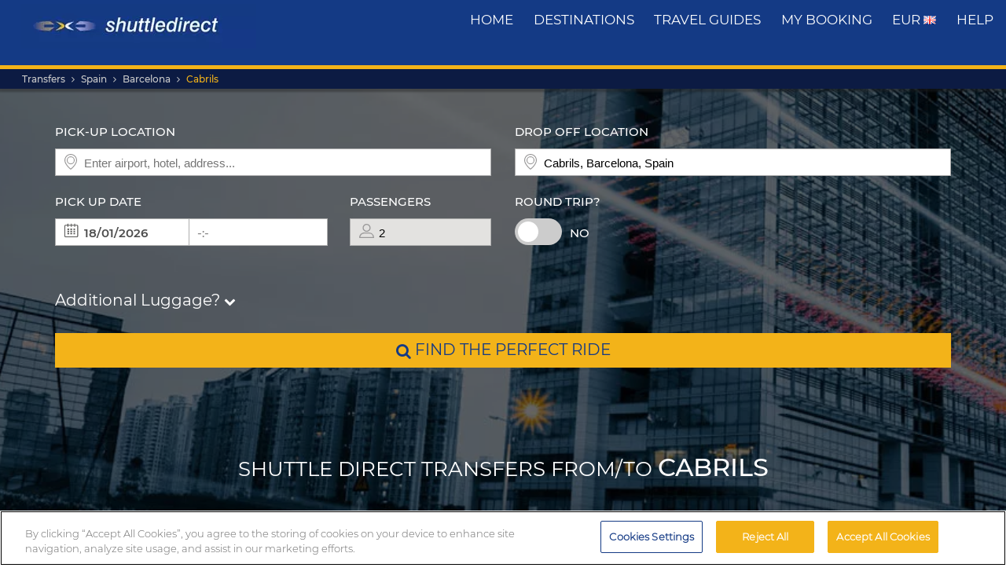

--- FILE ---
content_type: text/html; charset=UTF-8
request_url: https://www.shuttledirect.com/en/destination/es/cabrils.html
body_size: 18580
content:
<!DOCTYPE html><html lang="en" xml:lang="en" class="no-js" data-route="destination" data-ismobile="false" data-istablet="false" data-preselecteddate="17/01/2026" data-poidb='&#x7B;&quot;country&quot;&#x3A;&#x7B;&quot;id&quot;&#x3A;1,&quot;isoCode2&quot;&#x3A;&quot;ES&quot;,&quot;isoCode3&quot;&#x3A;&quot;ESP&quot;,&quot;latitude&quot;&#x3A;40,&quot;longitude&quot;&#x3A;-4,&quot;moreImportantDestinations&quot;&#x3A;0,&quot;name&quot;&#x3A;&quot;Spain&quot;,&quot;slug&quot;&#x3A;&quot;spain&quot;,&quot;zoom&quot;&#x3A;0&#x7D;,&quot;id&quot;&#x3A;157498,&quot;latitude&quot;&#x3A;41.5276,&quot;longitude&quot;&#x3A;2.36996,&quot;name&quot;&#x3A;&quot;Cabrils&quot;,&quot;nameType&quot;&#x3A;&quot;City&#x20;Code&quot;,&quot;province&quot;&#x3A;&#x7B;&quot;name&quot;&#x3A;&quot;Barcelona&quot;,&quot;slug&quot;&#x3A;&quot;barcelona&quot;&#x7D;,&quot;slug&quot;&#x3A;&quot;cabrils&quot;,&quot;slugEn&quot;&#x3A;&quot;cabrils&quot;,&quot;type&quot;&#x3A;&quot;C&quot;,&quot;distance&quot;&#x3A;0,&quot;feefoAverageRatio&quot;&#x3A;0,&quot;feefoSatisfactionPercentage&quot;&#x3A;0,&quot;latency&quot;&#x3A;0,&quot;zoom&quot;&#x3A;0&#x7D;' data-site="web" data-gpp="1" data-pickstack=""     
data-base-path="https://c1www.shuttledirect.com/images/shared/markers/"
><head><title>Airport transfer to &amp; from Cabrils, Spain - Shuttle Direct</title><meta charset="UTF-8" /><meta http-equiv="X-UA-Compatible" content="IE=edge"><meta name="viewport" content="width=device-width, initial-scale=1.0, maximum-scale=1.0, user-scalable=no" /><meta name="robots" content="index, follow"><meta name="description" content="Best transfer options to Cabrils, Spain. Good availability and great rates. Reliable, comfortable transport. Book our cheapest transfers to Cabrils." /><meta name="keywords" content="cheap transfers, cheap airport transfers, shuttle deals, best airport transfers, taxi, bus, shuttle, cheapest transfer, cheap, deals, last minute, cheapest, discount, low cost, Europe, book, booking, search, find, Cabrils, Spain" /><link rel="canonical" href="https://www.shuttledirect.com/en/destination/es/cabrils.html"/><link rel="alternate" href="https://www.shuttledirect.com/en/destination/es/cabrils.html" hreflang="x-default" /><link rel="alternate" href="https://www.shuttledirect.com/en/destination/es/cabrils.html" hreflang="en" /><link rel="alternate" href="https://www.shuttledirect.com/es/destino/es/cabrils.html" hreflang="es" /><link rel="alternate" href="https://www.shuttledirect.com/it/destinazione/es/cabrils.html" hreflang="it" /><link rel="alternate" href="https://www.shuttledirect.com/no/ankomststed/es/cabrils.html" hreflang="no" /><link rel="alternate" href="https://www.shuttledirect.com/fi/kohde/es/cabrils.html" hreflang="fi" /><link rel="alternate" href="https://www.shuttledirect.com/da/destinationer/es/cabrils.html" hreflang="da" /><link rel="alternate" href="https://www.shuttledirect.com/sv/destination/es/cabrils.html" hreflang="sv" /><link rel="alternate" href="https://www.shuttledirect.com/et/sihtkoht/es/cabrils.html" hreflang="et" /><link rel="alternate" href="https://www.shuttledirect.com/nl/bestemming/es/cabrils.html" hreflang="nl" /><link rel="alternate" href="https://www.shuttledirect.com/fr/destination/es/cabrils.html" hreflang="fr" /><link rel="alternate" href="https://www.shuttledirect.com/de/zielort/es/cabrils.html" hreflang="de" /><link rel="alternate" href="https://www.shuttledirect.com/ru/naznacheniya/es/cabrils.html" hreflang="ru" /><link rel="alternate" href="https://www.shuttledirect.com/pl/cel/es/cabrils.html" hreflang="pl" /><link rel="stylesheet" href="https://c1www.shuttledirect.com/shuttledirect/www/styles.5620454f.css" /><script>
            window.noZensmooth = true;
            window.stage = 1;
            window.isLoggedIn = false;
            window.dataLayer = [];
        </script><!-- Google Tag Manager --><script>(function (w, d, s, l, i) {
    w[l] = w[l] || [];
    w[l].push({
      'gtm.start':
        new Date().getTime(), event: 'gtm.js'
    });
    var f = d.getElementsByTagName(s)[0],
      j = d.createElement(s), dl = l != 'dataLayer' ? '&l=' + l : '';
    j.async = true;
    j.src =
      'https://www.googletagmanager.com/gtm.js?id=' + i + dl;
    f.parentNode.insertBefore(j, f);
  })(window, document, 'script', 'dataLayer', 'GTM-P4R9M6X');</script><script async src="https://www.googletagmanager.com/gtag/js?id=G-HGQQHG7C3T"></script><script>
  window.dataLayer = window.dataLayer || [];

  function gtag() {
    dataLayer.push(arguments);
  }

  gtag('js', new Date());
  gtag('config', 'G-HGQQHG7C3T');
  /*gtag('consent', 'default', {
      'analytics_storage': 'granted',
      'ad_storage': 'granted',
      'ad_user_data': 'granted',
      'ad_personalization': 'granted',
      'wait_for_update': "500"
  });*/
</script><script>
  // Note: AWC cookie is set server-side in the DefaultController with secure and httponly flags
  // Do NOT set the AWC cookie via JavaScript as it breaks AWIN's security requirements

  function getTravelType(num) {
    const num2 = Number(num);
    switch (num2) {
      case 0:
        return 'Economy';
      case 1:
        return 'Shuttle Service';
      case 2:
        return 'Business';
      case 3:
        return 'Low Cost';
      case 4:
        return 'Aquatic Shuttle';
      case 5:
        return 'Speedy Shuttle';
      case 6:
        return 'Premium Economy';
      case 7:
        return 'Premium';
      case 8:
        return 'Ecological';
      case 9:
        return 'Wheelchair Adapted';
      case 10:
        return 'Economy Van';
      case 11:
        return 'Business Van';
      case 12:
        return 'Bus Hire';
      case 13:
        return 'Luxury Bus Hire';
      case 14:
        return 'Ecological Van';
      case 15:
        return 'Taxi';
      case 16:
        return 'Taxi XL';
      case 17:
        return 'Premium Van';
      case 18:
        return 'Economy Van XL';
      case 19:
        return 'Minibus';
      case 20:
        return 'Luxury Minibus';
      case 21:
        return 'Aquatic';
      default:
        return 'Unknown';
    }
  }

  // Function to normalize and hash user data for Enhanced Conversions
  async function hashUserData(email, phone) {
    const hashedData = {};
    
    if (email) {
      // Normalize email: trim, lowercase, remove dots and plus signs
      const normalizedEmail = email.trim().toLowerCase().replace(/\./g, '').replace(/\+.*@/, '@');
      hashedData.sha_email = await sha256(normalizedEmail);
    }
    
    if (phone) {
      // Normalize phone: remove symbols, dashes, ensure country code
      const normalizedPhone = phone.replace(/[^\d+]/g, '');
      hashedData.sha_phone_number = await sha256(normalizedPhone);
    }
    
    return hashedData;
  }

  // SHA256 hash function
  async function sha256(message) {
    const msgBuffer = new TextEncoder().encode(message);
    const hashBuffer = await crypto.subtle.digest('SHA-256', msgBuffer);
    const hashArray = Array.from(new Uint8Array(hashBuffer));
    return hashArray.map(b => b.toString(16).padStart(2, '0')).join('');
  }

  // Function to handle link clicks with callback for analytics
  function handleLinkWithCallback(url, eventData) {
    let redirectCalled = false;
    
    const redirect = function() {
      if (!redirectCalled) {
        redirectCalled = true;
        document.location = url;
      }
    };
    
    // Add callback to event data
    eventData.eventCallback = redirect;
    
    // Push to dataLayer
    window.dataLayer.push(eventData);
    
    // Fallback redirect after 500ms
    setTimeout(redirect, 500);
  }

  function showArray(title, obj, step = 0) {
    // Initialize storage on first call: clear previous data and create container
    if (!step) {
      try {
        localStorage.removeItem('gtm_steps');
        localStorage.setItem('gtm_steps', JSON.stringify([]));
      } catch (e) {
        console.error('showArray localStorage init error', e);
      }
    }

    // Prepare entry to store
    const entry = {
      step: step,
      title: title || '',
      payload: null
    };

    try {
      // Try to deep-clone the object (will fail on circular refs)
      entry.payload = JSON.parse(JSON.stringify(obj));
    } catch (e) {
      try {
        entry.payload = String(obj);
      } catch (ee) {
        entry.payload = null;
      }
    }

    // Append entry to localStorage array
    try {
      const arr = JSON.parse(localStorage.getItem('gtm_steps') || '[]');
      arr.push(entry);
      localStorage.setItem('gtm_steps', JSON.stringify(arr));
    } catch (e) {
      console.error('showArray localStorage push error', e);
    }
  }

  document.addEventListener('DOMContentLoaded', function () {

    console.log('✅ Google Tag Manager script loaded 4');

    // First page
    const btnSearch = document.getElementById('searchBtn');
    if (btnSearch) {
      btnSearch.addEventListener('click', function () {
        console.log('✅ Click detected before form submit');
        try {
          const form = document.getElementById('shuttledirectForm');
          const formData = new FormData(form);
          const data = {};
          formData.forEach((value, key) => {
            data[key] = value;
          });

          showArray('data', data, 0);

          window.dataLayer.push({ecommerce: null});
          const payload = {
            event: "begin_checkout",
            ecommerce: {
              currency: data.currency || 'EUR',
              items: [{
                item_name: (data.suggestOrigen || '') + "-" + (data.suggestDestino || ''),
                item_id: (data.idsuggestOrigen || '') + "-" + (data.idsuggestDestino || ''),
                item_brand: "ShuttleDirect.com",
                item_category: "Transfer Service",
                item_category2: data.originHubType || '',
                item_category3: data.destinationHubType || '',
                item_category4: data.lang || '',
                item_category5: data.tipoTraslado || '',
                item_variant: data.idaVuelta === 'ida' ? 'One way' : 'Round trip',
                quantity: parseInt(data.pasajeros) || parseInt(data.fakePaxInput) || 1,
                price: 0, // Price is not available on the first page
              }]
            }
          }
          window.dataLayer.push(payload)
          if (typeof gtag === 'function') {
            gtag('event', 'begin_checkout', {
              ...payload.ecommerce,
              transport_type: 'beacon'
            });
          } else {
            console.error('no gtag function');
          }

          showArray('dataLayer', payload, 1);

        } catch (err) {
          console.error(err);
        }
      });
    }

    // Second page
    const forms = document.querySelectorAll('.quote-form');
    forms.forEach((form) => {
      const btn = form.querySelector('a.button');

      if (btn) {
        btn.addEventListener('click', function (event) {
          console.log('✅ Book now clicked');
          try {
            const formData = new FormData(form);
            const data = {};

            formData.forEach((value, key) => {
              data[key] = value;
            });

            showArray('data', data, 2);

            window.dataLayer.push({ecommerce: null});
            const payload = {
              event: "add_to_cart",
              ecommerce: {
                currency: data.currency || 'EUR',
                value: parseFloat(data.precio) || 0,
                items: [{
                  item_name: data.nombrePoi || 'Transfer Service',
                  item_id: data.idContratoOutbound || '',
                  price: parseFloat(data.precio) || 0,
                  item_brand: "ShuttleDirect.com",
                  item_category: getTravelType(data.tipoViajeSeleccionado),
                  item_category2: data.modeloVehiculo || '',
                  item_category3: data.idTipoVehiculo || '',
                  item_category4: data.idTransportista || '',
                  item_category5: data.lang || '',
                  item_variant: data.tipoVenta === '-1' ? 'Standard' : 'Special',
                  quantity: 0,
                }]
              }
            }
            window.dataLayer.push(payload)
            if (typeof gtag === 'function') {
              gtag('event', 'add_to_cart', {
                transport_type: 'beacon'
              });
            } else {
              console.error('no gtag function');
            }

            showArray('dataLayer', payload, 3);

          } catch (err) {
            console.error(err);
          }
        });
      }
    });


    // Third page
    const form3 = document.getElementById('fBook');
    const bookButtons = document.querySelectorAll('a.btn-book');

    bookButtons.forEach((btn) => {
      btn.addEventListener('click', function (event) {
        try {
          console.log('✅ BOOK clicked');

          const formData = new FormData(form3);
          const data = {};

          formData.forEach((value, key) => {
            data[key] = value;
          });

          showArray('data', data, 4);

          window.dataLayer.push({ecommerce: null});
          const payload = {
            event: 'add_payment_info',
            ecommerce: {
              currency: data.currency || 'EUR',
              value: parseFloat(data.value) || 0,
              items: [{
                item_name: (data.airport1 || '') + " - " + (data.hotel || ''),
                item_id: (data.airport1code || '') + "-" + (data.idPoi || data.idsuggestOrigen || ''),
                price: parseFloat(data.value) || 0,
                item_brand: "ShuttleDirect.com",
                item_category: "Transfer Service",
                item_category2: data.airline1 || '',
                item_category3: data.flight1 || '',
                item_category4: data.countryName || '',
                item_category5: data.idTipoPago || '',
                item_variant: data.accountType || 'private',
                quantity: 0,
              }]
            }
          }
          window.dataLayer.push(payload)
          if (typeof gtag === 'function') {
            gtag('event', 'add_payment_info', {
              ...payload.ecommerce,
              transport_type: 'beacon'
            });
          } else {
            console.error('no gtag function');
          }

          showArray('dataLayer', payload, 5);

        } catch (err) {
          console.error('❌ Error en evento BOOK:', err);
        }
      });
    });

    // Purchase event - triggered on receipt/confirmation page
    if (window.location.pathname.includes('/receipt.html') || window.location.pathname.includes('/confirmation')) {
      try {
        // Get purchase data from the page
        const purchaseData = {
          transaction_id: '',
          affiliation: 'ShuttleDirect',
          value: 0,
          tax: 0,
          currency: 'EUR',
          coupon: '',
          user_id: '',
          customer_email: '',
          customer_phone: ''
        };

        showArray('purchaseData', purchaseData, 6);

        // Hash user data for Enhanced Conversions
        hashUserData(purchaseData.customer_email, purchaseData.customer_phone).then(hashedUserData => {
          window.dataLayer.push({ecommerce: null});
          const purchasePayload = {
            event: "purchase",
            user_id: purchaseData.user_id,
            user_data: hashedUserData,
            ecommerce: {
              transaction_id: purchaseData.transaction_id,
              affiliation: purchaseData.affiliation,
              value: purchaseData.value,
              tax: purchaseData.tax,
              currency: purchaseData.currency,
              coupon: purchaseData.coupon,
              items: [{
                item_name: 'Airport' + " - " + 'Hotel',
                item_id: '' + "-" + '',
                price: purchaseData.value,
                item_brand: "ShuttleDirect.com",
                item_category: "Transfer Service",
                quantity: 1
              }]
            }
          };

          window.dataLayer.push(purchasePayload);
          showArray('purchasePayload', purchasePayload, 7);
          
          if (typeof gtag === 'function') {
            gtag('event', 'purchase', {
              transport_type: 'beacon'
            });
          }

          console.log('✅ Purchase event sent:', purchasePayload);

          // AWIN Conversion Tracking
          // Note: Primary tracking is done via Server-to-Server in ReceiptController
          // This frontend tracking is supplementary and uses the AWIN MasterTag if available
          
          // Check if we have the awc cookie (indicates AWIN traffic within 30-day window)
          function getCookie(name) {
            const value = `; ${document.cookie}`;
            const parts = value.split(`; ${name}=`);
            if (parts.length === 2) return parts.pop().split(';').shift();
            return null;
          }
          
          const awcCookie = getCookie('awc');
          
          // Only track if this is AWIN traffic (has the awc cookie from MasterTag)
          if (awcCookie) {
            try {
              console.log('AWIN traffic detected, sending frontend tracking');

              const isTestMode =
                window.location.hostname.includes('local') ||
                window.location.hostname.includes('pre.')
                  ? "1"
                  : "0";

              if (typeof AWIN !== 'undefined' && typeof AWIN.Tracking !== 'undefined') {
                // Get AWIN parameters from backend (passed via Twig)
                const awinBookingNumber = '';
                const commissionGroup = 'DEFAULT';
                const awinAmountGBP = '';
                const transactionVoucher = '';
                
                // Declare Conversion Tag in the documented way
                AWIN.Tracking.Sale = {};
                AWIN.Tracking.Sale.amount   = awinAmountGBP;
                AWIN.Tracking.Sale.channel  = 'aw';
                AWIN.Tracking.Sale.orderRef = awinBookingNumber;
                AWIN.Tracking.Sale.parts    = commissionGroup + ':' + awinAmountGBP;
                AWIN.Tracking.Sale.currency = 'GBP';
                AWIN.Tracking.Sale.voucher  = transactionVoucher;
                AWIN.Tracking.Sale.test     = isTestMode;
                console.log('✅ AWIN Conversion Tag declared for MasterTag:', AWIN.Tracking.Sale);

                // The AWIN.Tracking.Sale object is now defined.
                // The MasterTag will automatically detect this object when it loads and fire the conversion event.
                // A manual call to AWIN.Tracking.run() is not needed and would cause duplicate tracking.
                /*
                if (typeof AWIN.Tracking.run === 'function') {
                  AWIN.Tracking.run();
                  console.log('✅ AWIN Conversion Tag fired via MasterTag:', AWIN.Tracking.Sale);
                } else {
                  console.warn('⚠️ AWIN.Tracking.run is not a function – check MasterTag setup.');
                }
                */
                
                // Fall-back Conversion Pixel (mandatory component per AWIN docs)
                var awPixel = new Image(0, 0);
                awPixel.src = "https://www.awin1.com/sread.img?tt=ns&tv=2&merchant=120379&amount=" + 
                  encodeURIComponent(awinAmountGBP) + 
                  "&ch=aw&parts=" + encodeURIComponent(commissionGroup + ':' + awinAmountGBP) + 
                  "&ref=" + encodeURIComponent(awinBookingNumber) + 
                  "&vc=" + encodeURIComponent(transactionVoucher) + 
                  "&cr=GBP&testmode=" + encodeURIComponent(isTestMode);
                console.log('✅ AWIN Fall-back Conversion Pixel loaded');
              } else {
                console.log('ℹ️ AWIN MasterTag not loaded (S2S tracking remains primary)');
              }
            } catch (awinErr) {
              console.error('❌ Error in AWIN frontend tracking:', awinErr);
            }
          } else {
            console.log('ℹ️ No AWIN traffic detected, skipping frontend tracking (S2S handles it)');
          }
        });

      } catch (err) {
        console.error('❌ Error en evento PURCHASE:', err);
      }
    }

  });
</script><!-- Google Tracker --><script type="text/javascript">
    (function(i,s,o,g,r,a,m){i['GoogleAnalyticsObject']=r;i[r]=i[r]||function(){
    (i[r].q=i[r].q||[]).push(arguments)},i[r].l=1*new Date();a=s.createElement(o),
    m=s.getElementsByTagName(o)[0];a.async=1;a.src=g;m.parentNode.insertBefore(a,m)
    })(window,document,'script','//www.google-analytics.com/analytics.js','ga');

    ga('create', 'UA-1052669-1', 'auto', {'allowLinker': true});
    ga('require', 'linker');
    ga('linker:autoLink', ['shuttledirect.com', 'advanced.shuttle.com', 'secure.shuttle.com']);
    ga('send', 'pageview');
    ga('require', 'ecommerce');
</script><!-- End Google Tracker --><script type="application/ld+json">
{
  "@context": "http://schema.org",
  "@type": "Organization",
  "name": "ShuttleDirect.com",
  "url": "https://www.shuttledirect.com/",
  "sameAs": [
    "https://www.facebook.com/ShuttleDirect/",
    "https://twitter.com/ShuttleDirect",
    "https://plus.google.com/+shuttledirect",
    "https://www.linkedin.com/company/shuttledirect",
    "https://www.youtube.com/user/ShuttleDirectCom",
    "https://www.pinterest.com/ShuttleDirect/"
  ]
}
</script><!-- Facebook Pixel Code --><link rel="icon" type="image/x-icon" href="https://c1www.shuttledirect.com/images/shuttledirect/favicon.ico" /></head><body id="" class=" landingPage"><!-- Google Tag Manager (noscript) --><noscript><iframe src="https://www.googletagmanager.com/ns.html?id=GTM-P4R9M6X"
height="0" width="0" style="display:none;visibility:hidden"></iframe></noscript><!-- End Google Tag Manager (noscript) --><!-- Google Tag Manager (noscript) --><noscript><iframe src="https://www.googletagmanager.com/ns.html?id=GTM-5CCBQT&gtm_auth=MMG6bPhci5gdmaS_lBcL0Q&gtm_cookies_win=x"
height="0" width="0" style="display:none;visibility:hidden"></iframe></noscript><!-- End Google Tag Manager (noscript) --><header id="webHeader"><div id="logo"><a href="/en/" id="logoLink" ><img src="https://c1www.shuttledirect.com/images/shuttledirect/logo-shuttledirect-mobile.jpg" alt="ShuttleDirect.com" title="ShuttleDirect"/></a></div><div id="menu"><nav id="main" class="navMain"><div class="nav-mobile"><span></span><span></span><span></span><span></span></div><ul class="nav-list"><li class="nav-item"><a href="/en/" class="fa fa-home">Home</a></li><li class="nav-item"><a href="/en/destinations.html" class="fa fa-map-marker">destinations</a></li><li class="nav-item"><a href="https://www.shuttledirect.com/blog/en/" target="_blank" class="fa fa-var-newspaper-o">travel guides</a></li><li class="nav-item"><a class="link fa fa-file-text-o" href="/en/private/area/my-booking.html" id="myBooking">My Booking</a></li><li class="nav-item"><a href="#" class="fa fa-cogs" data-toggle="modal" data-target="#modalUserPreferences">
                        EUR <img class="flag-l flag-l-en" src="https://c1www.shuttledirect.com/images/shared/sprites/blank.gif" alt="En" /></a></li><li class="nav-item"><a class="link fa fa-question-circle" href="/en/information/help.html">Help</a></li></ul></nav></div><nav class="breadcrumbs-container"><ol class="breadcrumbs"><li><a  href="/en/">Transfers</a></li><li><a href="/en/country/esp.html">Spain</a></li><li><span>Barcelona</span></li><li class="active"><a class="last" href="/en/destination/es/cabrils.html">Cabrils</a></li></ol><script type="application/ld+json">
{
  "@context": "http://schema.org",
  "@type": "BreadcrumbList",
  "itemListElement": [{
        "@type": "ListItem",
        "position": 1,
        "item": {
            "@id": "https://www.shuttledirect.com/en/",
            "name": "Transfers"
        }
    }
                ,{
            "@type": "ListItem",
            "position": 2,
            "item": {
                            "@id": "https://www.shuttledirect.com/en/country/esp.html",
              "name": "Spain"
            }
        }
                                                                                                                                                                                                            ,{
                        "@type": "ListItem",
                        "position": 3,
                        "item": {
                          "@id": "https://www.shuttledirect.com/en/destination/es/cabrils.html",
                          "name": "Cabrils"
                        }
                    }
                          ]
}
</script></nav></header><!-- SD Form --><div id="formContainer" class="form-container " style="background-image: url(https://c1www.shuttledirect.com/images/shared/generic/destination/c-0.jpg); "><div class="dark"></div><div class="clearfix container"><div class="row"><div class="col-xs-12 hidden-xs"></div></div><div class="row"><div id="placesFormBlock" class="formWrapper clearfix " style=""><div class=" "><form id="shuttledirectForm" name="shuttledirectForm" class="" method="POST" action="/en/quote.html" accept-charset="utf-8"><input type="hidden" id="sId" name="sId" value="" /><input type="hidden" id="clientId" name="clientId" value="" /><input type="hidden" id="clientPaymentTypeId" name="clientPaymentTypeId" value="" /><input type="hidden" id="tId" name="tId" value="" /><input type="hidden" id="rb" name="rb" value="" /><input type="hidden" id="http_referer" name="http_referer" value=""/><input type="hidden" id="lang" name="lang" value="En"/><input type="hidden" id="currency" name="currency" value="EUR"/><input type="hidden" name="tiempoPaso1" value="1768455542" /><input type="hidden" id="coordenadasOrigenFormateadas" name="coordenadasOrigenFormateadas" value=""/><input type="hidden" id="coordenadasDestinoFormateadas" name="coordenadasDestinoFormateadas" value="4152760,236996"/><input type="hidden" id="cod" name="cod" value=""><input type="hidden" value="" name="etiquetaTrackComisionista" /><input type="hidden" id="tipoVenta" name="tipoVenta" value="-1"/><input type="hidden" name="fromAffiliateArea" value="" /><input type="hidden" value="" name="affiliateBookingCode" /><input type="hidden" name="hdl" value="" /><input type="hidden" name="qnt" value="" /><input type="hidden" name="ft" value="" /><input type="hidden" name="br" value="" /><input type="hidden" name="bl" value="" /><input type="hidden" id="idaVuelta" name="idaVuelta" value="ida" /><input type="hidden" id="idsuggestOrigen" name="idsuggestOrigen" value=""/><input type="hidden" id="hubOrigen" name="hubOrigen" value="0"/><input type="hidden" id="tablaOrigen" name="tablaOrigen" value=""/><input type="hidden" id="idsuggestDestino" name="idsuggestDestino" value="157498"/><input type="hidden" id="hubDestino" name="hubDestino" value="0"/><input type="hidden" id="tablaDestino" name="tablaDestino" value="Poblacion"/><input type="hidden" id="idPoi" name="idPoi" value="-1"/><input type="hidden" name="tipoTraslado" id="tipoTraslado" value="7" /><input type="hidden" name="originHubType" id="originHubType" value="" /><input type="hidden" name="originTypes" id="originTypes" value="" /><input type="hidden" name="originAddr" id="originAddr" value="" /><input type="hidden" name="destinationTypes" id="destinationTypes" value="" /><input type="hidden" name="destinationHubType" id="destinationHubType" value="" /><input type="hidden" name="destinationAddr" id="destinationAddr" value="" /><input type="hidden" name="placeIdOrigen" id="placeIdOrigen" value="" /><input type="hidden" name="placeOrigenCoords" id="placeOrigenCoords" value="" /><input type="hidden" name="placeIdDestino" id="placeIdDestino" value="" /><input type="hidden" name="placeDestinoCoords" id="placeDestinoCoords" value="" /><input type="hidden" name="originGooglePlace" id="originGooglePlace" value="" /><input type="hidden" name="destinationGooglePlace" id="destinationGooglePlace" value="" /><div class="clearfix"><div id="formHeader" class="formBlock clearfix"><div class="col-xs-12 col-sm-6"><div class="autosuggests"><div class="col-xs-12 padding-zero"><div class="form-group" id="originContainer"><label>Pick-up location</label><div class="textInput full"><span class="form2-icon form2-icon--marker"></span><input autocomplete="off" type="text" name="suggestOrigen" id="suggestOrigen" class="full" tabindex="10" placeholder="Enter airport, hotel, address..." value="" /><span aria-hidden="true" class="glyphicon form-control-feedback glyphicon-remove suggest-remove"></span></div><p class="errorForm" id="suggestOrigenError">Origin not known. Check the value and select between results suggested.</p></div></div></div></div><div class="col-xs-12 col-sm-6"><div class="col-xs-12 padding-zero"><div class="form-group" id="destinationContainer"><label>Drop off location</label><div class="textInput full"><span class="form2-icon form2-icon--marker"></span><input autocomplete="off" type="text" name="suggestDestino" id="suggestDestino" class="textInput" tabindex="20" placeholder="Enter airport, hotel, address..." value="Cabrils, Barcelona, Spain" /><span aria-hidden="true" class="glyphicon form-control-feedback glyphicon-remove suggest-remove"></span></div><p class="errorForm" id="suggestDestinoError">Destination not known. Check the value and select between results suggested.</p></div></div></div></div><div id="formBody" class="formBlock clearfix "><div class="col-xs-12 col-md-6"><div id="outboundDate" class="grouped"><div class="form-group "><label>Pick up date</label><div class="textInput" id="outboundCalendar"><span class="form2-icon form2-icon--calendar toggleCalendar outbound"></span><span id="selectedOutboundDate" class="date"><input type="text" readonly name="fechaIda" id="fechaIda" value="17/01/2026" /></span><span id="selectedOutboundTime" class="time"><input type="text" readonly name="horaIda" id="horaIda" value="-:-" /></span></div></div><div class="form-group pax "><label>Passengers</label><div class="textInput disabled" id="fakePax"><span class="form2-icon form2-icon--pax"></span><input type="text" name="fakePaxInput" id="fakePaxInput" class="full" value="2" readonly /></div><p class="errorForm" id="passengersError">You should at least select 1 adult passenger.</p></div></div></div><div class="col-xs-12 col-md-6 "><div id="returnDate" class="grouped"><div class="form-group btns "><label>Round trip?</label><label class="switch"><input id="switcher" type="checkbox" ><span class="slider round"></span></label><span id="label-switcher">No</span></div><div class="form-group return "><label id="returnLabel">Return date</label><div class="textInput disabled" id="returnCalendar"><span class="form2-icon form2-icon--calendar toggleCalendar return"></span><span id="selectedReturnDate" class="date"><input type="text" readonly name="fechaVuelta" id="fechaVuelta" value="26/01/2026" /></span><span id="selectedReturnTime" class="time"><input type="text" readonly name="horaVuelta" id="horaVuelta" value="-:-" /></span></div></div></div></div><div class="col-xs-12 "><div id="additionalLuggageTxt"><h3 id="additionalLuggageLink">Additional Luggage? <span><i class="fa fa-chevron-down"></i></span></h3></div></div></div><div class="formBlock"><div class="col-xs-12 "><button type="submit" class="button" id="searchBtn"><i class="fa fa-search"></i> Find the perfect ride</button></div></div><div id="pax-popup" class="popcontainer pax-popup arrow_box"><div class="popupTitle p5"><span>Passengers</span><a class="closePop button" title="Close">Done</a></div><div class="passengersContainer"><ul><li><p class="passengerslist" id="adultPassengersContainer"><label for="adultPassengers" class="passengerstext">Adults</label><input readonly id="adultPassengers" type="text" value="2" name="pasajeros"><span class="plus addAdult"><span class="form2-icon form2-icon--plus">+</span></span><span class="minus minus--adult removeAdult "><span class="form2-icon form2-icon--minus">-</span></span></p></li><li><p class="passengerslist" id="childPassengersContainer"><label for="childPassengers" class="passengerstext">Children</label><input readonly id="childPassengers" type="text" value="0" name="children"><span class="plus addChild"><span class="form2-icon form2-icon--plus">+</span></span><span class="minus minus--child removeChild disabled"><span class="form2-icon form2-icon--minus">-</span></span></p></li></ul><div id="ajaxChildren"></div><p id="errorPassengers">You should at least select 1 adult passenger.</p><p class="errorForm" id="childrenError">Please indicate child age.</p></div></div><div id="extras-popup" class="popcontainer extras-popup arrow_box"><div class="popupTitle p5"><span>Additional Luggage</span><a class="closePop button" alt="Close" title="Close">Done</a></div><div class="extrasContainer"><p>Each passenger may carry one standard piece of luggage and one small item of hand luggage (for example a handbag or laptop). If you have additional or extra large baggage or sporting equipment, select from the options below:</p><ul class="clearfix"><li class="col-xs-12 col-sm-6"><p class="extraslist clearfix" id="extraContainer1"><label class="extrastext"><span>Extra bag (max 20kg per unit)</span><a tabindex="0" role="button" data-toggle="popover" data-html="true" data-placement="bottom" data-trigger="focus" title="Extra bag (max 20kg per unit)" data-content="<img class='img-responsive' src='https://c1www.shuttledirect.com/images/shared/additional-luggage/additional-18.png' alt='Extra bag (max 20kg per unit)' />"><i class="fa fa-info-circle"></i></a></label><input type="hidden" name="extra1Id" id="extra1Id" value="18" /><input type="text" name="extra1Val" id="extra1Val" class="inputExtra" value="0"><span id="addExtra1" class="plus addExtra"><span class="form2-icon form2-icon--plus">+</span></span><span id="removeExtra1" class="minus removeExtra disabled"><span class="form2-icon form2-icon--minus">-</span></span></p></li><li class="col-xs-12 col-sm-6"><p class="extraslist clearfix" id="extraContainer2"><label class="extrastext"><span>Extra baggage (max. 30kg / unit)</span><a tabindex="0" role="button" data-toggle="popover" data-html="true" data-placement="bottom" data-trigger="focus" title="Extra baggage (max. 30kg / unit)" data-content="<img class='img-responsive' src='https://c1www.shuttledirect.com/images/shared/additional-luggage/additional-50.png' alt='Extra baggage (max. 30kg / unit)' />"><i class="fa fa-info-circle"></i></a></label><input type="hidden" name="extra2Id" id="extra2Id" value="50" /><input type="text" name="extra2Val" id="extra2Val" class="inputExtra" value="0"><span id="addExtra2" class="plus addExtra"><span class="form2-icon form2-icon--plus">+</span></span><span id="removeExtra2" class="minus removeExtra disabled"><span class="form2-icon form2-icon--minus">-</span></span></p></li><li class="col-xs-12 col-sm-6"><p class="extraslist clearfix" id="extraContainer3"><label class="extrastext"><span>Snowboard</span><a tabindex="0" role="button" data-toggle="popover" data-html="true" data-placement="bottom" data-trigger="focus" title="Snowboard" data-content="<img class='img-responsive' src='https://c1www.shuttledirect.com/images/shared/additional-luggage/additional-51.png' alt='Snowboard' />"><i class="fa fa-info-circle"></i></a></label><input type="hidden" name="extra3Id" id="extra3Id" value="51" /><input type="text" name="extra3Val" id="extra3Val" class="inputExtra" value="0"><span id="addExtra3" class="plus addExtra"><span class="form2-icon form2-icon--plus">+</span></span><span id="removeExtra3" class="minus removeExtra disabled"><span class="form2-icon form2-icon--minus">-</span></span></p></li><li class="col-xs-12 col-sm-6"><p class="extraslist clearfix" id="extraContainer4"><label class="extrastext"><span>Bicycle (max 20kg/unit)</span><a tabindex="0" role="button" data-toggle="popover" data-html="true" data-placement="bottom" data-trigger="focus" title="Bicycle (max 20kg/unit)" data-content="<img class='img-responsive' src='https://c1www.shuttledirect.com/images/shared/additional-luggage/additional-1.png' alt='Bicycle (max 20kg/unit)' />"><i class="fa fa-info-circle"></i></a></label><input type="hidden" name="extra4Id" id="extra4Id" value="1" /><input type="text" name="extra4Val" id="extra4Val" class="inputExtra" value="0"><span id="addExtra4" class="plus addExtra"><span class="form2-icon form2-icon--plus">+</span></span><span id="removeExtra4" class="minus removeExtra disabled"><span class="form2-icon form2-icon--minus">-</span></span></p></li><li class="col-xs-12 col-sm-6"><p class="extraslist clearfix" id="extraContainer5"><label class="extrastext"><span>Golf Bag (max 15kg/unit)</span><a tabindex="0" role="button" data-toggle="popover" data-html="true" data-placement="bottom" data-trigger="focus" title="Golf Bag (max 15kg/unit)" data-content="<img class='img-responsive' src='https://c1www.shuttledirect.com/images/shared/additional-luggage/additional-5.png' alt='Golf Bag (max 15kg/unit)' />"><i class="fa fa-info-circle"></i></a></label><input type="hidden" name="extra5Id" id="extra5Id" value="5" /><input type="text" name="extra5Val" id="extra5Val" class="inputExtra" value="0"><span id="addExtra5" class="plus addExtra"><span class="form2-icon form2-icon--plus">+</span></span><span id="removeExtra5" class="minus removeExtra disabled"><span class="form2-icon form2-icon--minus">-</span></span></p></li><li class="col-xs-12 col-sm-6"><p class="extraslist clearfix" id="extraContainer6"><label class="extrastext"><span>Skis / Snowboard (max 15kg/unit)</span><a tabindex="0" role="button" data-toggle="popover" data-html="true" data-placement="bottom" data-trigger="focus" title="Skis / Snowboard (max 15kg/unit)" data-content="<img class='img-responsive' src='https://c1www.shuttledirect.com/images/shared/additional-luggage/additional-7.png' alt='Skis / Snowboard (max 15kg/unit)' />"><i class="fa fa-info-circle"></i></a></label><input type="hidden" name="extra6Id" id="extra6Id" value="7" /><input type="text" name="extra6Val" id="extra6Val" class="inputExtra" value="0"><span id="addExtra6" class="plus addExtra"><span class="form2-icon form2-icon--plus">+</span></span><span id="removeExtra6" class="minus removeExtra disabled"><span class="form2-icon form2-icon--minus">-</span></span></p></li><li class="col-xs-12 col-sm-6"><p class="extraslist clearfix" id="extraContainer7"><label class="extrastext"><span>Surf Board</span><a tabindex="0" role="button" data-toggle="popover" data-html="true" data-placement="bottom" data-trigger="focus" title="Surf Board" data-content="<img class='img-responsive' src='https://c1www.shuttledirect.com/images/shared/additional-luggage/additional-44.png' alt='Surf Board' />"><i class="fa fa-info-circle"></i></a></label><input type="hidden" name="extra7Id" id="extra7Id" value="44" /><input type="text" name="extra7Val" id="extra7Val" class="inputExtra" value="0"><span id="addExtra7" class="plus addExtra"><span class="form2-icon form2-icon--plus">+</span></span><span id="removeExtra7" class="minus removeExtra disabled"><span class="form2-icon form2-icon--minus">-</span></span></p></li><li class="col-xs-12 col-sm-6"><p class="extraslist clearfix" id="extraContainer8"><label class="extrastext"><span>Wind Surfer</span><a tabindex="0" role="button" data-toggle="popover" data-html="true" data-placement="bottom" data-trigger="focus" title="Wind Surfer" data-content="<img class='img-responsive' src='https://c1www.shuttledirect.com/images/shared/additional-luggage/additional-45.png' alt='Wind Surfer' />"><i class="fa fa-info-circle"></i></a></label><input type="hidden" name="extra8Id" id="extra8Id" value="45" /><input type="text" name="extra8Val" id="extra8Val" class="inputExtra" value="0"><span id="addExtra8" class="plus addExtra"><span class="form2-icon form2-icon--plus">+</span></span><span id="removeExtra8" class="minus removeExtra disabled"><span class="form2-icon form2-icon--minus">-</span></span></p></li><li class="col-xs-12 col-sm-6"><p class="extraslist clearfix" id="extraContainer9"><label class="extrastext"><span>Electric Mobility Scooter</span><a tabindex="0" role="button" data-toggle="popover" data-html="true" data-placement="bottom" data-trigger="focus" title="Electric Mobility Scooter" data-content="<img class='img-responsive' src='https://c1www.shuttledirect.com/images/shared/additional-luggage/additional-63.png' alt='Electric Mobility Scooter' />"><i class="fa fa-info-circle"></i></a></label><input type="hidden" name="extra9Id" id="extra9Id" value="63" /><input type="text" name="extra9Val" id="extra9Val" class="inputExtra" value="0"><span id="addExtra9" class="plus addExtra"><span class="form2-icon form2-icon--plus">+</span></span><span id="removeExtra9" class="minus removeExtra disabled"><span class="form2-icon form2-icon--minus">-</span></span></p></li><li class="col-xs-12 col-sm-6"><p class="extraslist clearfix" id="extraContainer10"><label class="extrastext"><span>Manual wheelchair , not electric</span><a tabindex="0" role="button" data-toggle="popover" data-html="true" data-placement="bottom" data-trigger="focus" title="Manual wheelchair , not electric" data-content="<img class='img-responsive' src='https://c1www.shuttledirect.com/images/shared/additional-luggage/additional-26.png' alt='Manual wheelchair , not electric' />"><i class="fa fa-info-circle"></i></a></label><input type="hidden" name="extra10Id" id="extra10Id" value="26" /><input type="text" name="extra10Val" id="extra10Val" class="inputExtra" value="0"><span id="addExtra10" class="plus addExtra"><span class="form2-icon form2-icon--plus">+</span></span><span id="removeExtra10" class="minus removeExtra disabled"><span class="form2-icon form2-icon--minus">-</span></span></p></li><li class="col-xs-12 col-sm-6"><p class="extraslist clearfix" id="extraContainer11"><label class="extrastext"><span>Small dog or cat in soft IATA compliant travel bag (max. 8kg)</span><a tabindex="0" role="button" data-toggle="popover" data-html="true" data-placement="bottom" data-trigger="focus" title="Small dog or cat in soft IATA compliant travel bag (max. 8kg)" data-content="<img class='img-responsive' src='https://c1www.shuttledirect.com/images/shared/additional-luggage/additional-56.png' alt='Small dog or cat in soft IATA compliant travel bag (max. 8kg)' />"><i class="fa fa-info-circle"></i></a></label><input type="hidden" name="extra11Id" id="extra11Id" value="56" /><input type="text" name="extra11Val" id="extra11Val" class="inputExtra" value="0"><span id="addExtra11" class="plus addExtra"><span class="form2-icon form2-icon--plus">+</span></span><span id="removeExtra11" class="minus removeExtra disabled"><span class="form2-icon form2-icon--minus">-</span></span></p></li><li class="col-xs-12 col-sm-6"><p class="extraslist clearfix" id="extraContainer12"><label class="extrastext"><span>Medium pet in IATA compliant pet crate (max 20kg)</span><a tabindex="0" role="button" data-toggle="popover" data-html="true" data-placement="bottom" data-trigger="focus" title="Medium pet in IATA compliant pet crate (max 20kg)" data-content="<img class='img-responsive' src='https://c1www.shuttledirect.com/images/shared/additional-luggage/additional-57.png' alt='Medium pet in IATA compliant pet crate (max 20kg)' />"><i class="fa fa-info-circle"></i></a></label><input type="hidden" name="extra12Id" id="extra12Id" value="57" /><input type="text" name="extra12Val" id="extra12Val" class="inputExtra" value="0"><span id="addExtra12" class="plus addExtra"><span class="form2-icon form2-icon--plus">+</span></span><span id="removeExtra12" class="minus removeExtra disabled"><span class="form2-icon form2-icon--minus">-</span></span></p></li><li class="col-xs-12 col-sm-6"><p class="extraslist clearfix" id="extraContainer13"><label class="extrastext"><span>Large pet in IATA compliant pet crate (max 35kg)</span><a tabindex="0" role="button" data-toggle="popover" data-html="true" data-placement="bottom" data-trigger="focus" title="Large pet in IATA compliant pet crate (max 35kg)" data-content="<img class='img-responsive' src='https://c1www.shuttledirect.com/images/shared/additional-luggage/additional-58.png' alt='Large pet in IATA compliant pet crate (max 35kg)' />"><i class="fa fa-info-circle"></i></a></label><input type="hidden" name="extra13Id" id="extra13Id" value="58" /><input type="text" name="extra13Val" id="extra13Val" class="inputExtra" value="0"><span id="addExtra13" class="plus addExtra"><span class="form2-icon form2-icon--plus">+</span></span><span id="removeExtra13" class="minus removeExtra disabled"><span class="form2-icon form2-icon--minus">-</span></span></p></li></ul></div></div><div id="cal-pop-out" class="popcontainer cal-popup-out arrow_box arrow_box_sin calendarPopup"><div class="col-sm-12"><div class="popupTitle p5"><span>Outbound journey</span><a class="closePop button" alt="Close" title="Close">Done</a></div></div><div class="col-sm-6"><div id="showSingleChangeDate" class="showSingleChangeDate"><span class="changedate"><span class="form2-icon form2-icon--calendar"></span>&nbsp;
                <span id="outboundDateTitle">Flight arrival date</span></span></div><div id="showSingle" class="notranslate calpadding"></div></div><div class="col-sm-6"><div class="timeSelector"><span class="changetime"><span class="form2-icon form2-icon--time"></span>&nbsp;
                <span id="outboundTimeTitle">Flight arrival time</span></span><p id="outboundTimeText">Please insert the date and time of your flight arrival (not take off), as informed by the airline. The driver will take into account luggage collection and immigration formalities.</p><div class="select"><select id="outboundHour" name="outboundHour" class="selectTime outbound"><option value="">Hour</option><option  value="00">00</option><option  value="01">01</option><option  value="02">02</option><option  value="03">03</option><option  value="04">04</option><option  value="05">05</option><option  value="06">06</option><option  value="07">07</option><option  value="08">08</option><option  value="09">09</option><option  value="10">10</option><option  value="11">11</option><option  value="12">12</option><option  value="13">13</option><option  value="14">14</option><option  value="15">15</option><option  value="16">16</option><option  value="17">17</option><option  value="18">18</option><option  value="19">19</option><option  value="20">20</option><option  value="21">21</option><option  value="22">22</option><option  value="23">23</option></select><div class="select__arrow"></div></div><span class="points">:</span><div class="select"><select id="outboundMins" name="outboundMins" class="selectTime outbound"><option value="">Mins</option><option  value="00">00</option><option  value="05">05</option><option  value="10">10</option><option  value="15">15</option><option  value="20">20</option><option  value="25">25</option><option  value="30">30</option><option  value="35">35</option><option  value="40">40</option><option  value="45">45</option><option  value="50">50</option><option  value="55">55</option></select><div class="select__arrow"></div></div><p class="errorForm" id="outboundHourError">Please select hours.</p><p class="errorForm" id="outboundMinsError">Please select mins.</p></div></div></div><div id="cal-pop-ret" class="popcontainer cal-popup-ret arrow_box arrow_box_ren calendarPopup"><div class="col-sm-12"><div class="popupTitle p5"><span>Return journey</span><a class="closePop button" alt="Close" title="Close">Done</a></div></div><div class="col-sm-6"><div id="showSingleChangeDate" class="showSingleChangeDate"><span class="changedate"><span class="form2-icon form2-icon--calendar"></span>&nbsp;
                <span id="returnDateTitle">Flight return date</span></span></div><div id="showReturn" class="notranslate calpadding"></div></div><div class="col-sm-6"><div class="timeSelector"><span class="changetime"><span class="form2-icon form2-icon--time"></span>&nbsp;
                <span id="returnTimeTitle">Flight departure time</span></span><p id="returnTimeText">Please insert the date and time the flight takes off, as informed by the airline. The pick-up time will be calculated automatically taking into account journey time and check-in time at airport.</p><div class="select"><select id="returnHour" name="returnHour" class="selectTime return"><option value="">Hour</option><option  value="00">00</option><option  value="01">01</option><option  value="02">02</option><option  value="03">03</option><option  value="04">04</option><option  value="05">05</option><option  value="06">06</option><option  value="07">07</option><option  value="08">08</option><option  value="09">09</option><option  value="10">10</option><option  value="11">11</option><option  value="12">12</option><option  value="13">13</option><option  value="14">14</option><option  value="15">15</option><option  value="16">16</option><option  value="17">17</option><option  value="18">18</option><option  value="19">19</option><option  value="20">20</option><option  value="21">21</option><option  value="22">22</option><option  value="23">23</option></select><div class="select__arrow"></div></div><span class="points">:</span><div class="select"><select id="returnMins" name="returnMins" class="selectTime return"><option value="">Mins</option><option  value="00">00</option><option  value="05">05</option><option  value="10">10</option><option  value="15">15</option><option  value="20">20</option><option  value="25">25</option><option  value="30">30</option><option  value="35">35</option><option  value="40">40</option><option  value="45">45</option><option  value="50">50</option><option  value="55">55</option></select><div class="select__arrow"></div></div><p class="errorForm" id="returnHourError">Please select hours.</p><p class="errorForm" id="returnMinsError">Please select mins.</p></div></div></div></div></form><ul id="selectedExtrasList" class=""></ul></div></div></div></div><div id="afterForm" class=" desktop"><div id="afterFormContent"><div class="dark"></div><div class="pr pl prel"><h1>Shuttle Direct Transfers from/to <span>Cabrils</span></h1></div><div id="needHelp" class="prel"><span class="call icon-trust icon-trust--call"></span><p><a href="/en/information/help.html">
                Need help?
                <span>Contact us</span></a></p><span class="guarantee  icon-trust icon-trust--guarantee"></span></div><div class="afterFormContent prel"><div class="pr pl"><div id="noOpinion"><ul><li><span class="icon-trust icon-trust--percent"></span><p>Low rates</p></li><li><span class="icon-trust icon-trust--time"></span><p>Save money &amp; time</p></li><li><span class="icon-trust icon-trust--check"></span><p>Reliability</p></li><li><span class="icon-trust icon-trust--bulb"></span><p>Convenience</p></li></ul></div></div></div></div><div class="afterFormFooter prel"><div class="pr pl"><span class="icon-trust icon-trust--visa"></span><span class="icon-trust icon-trust--master"></span><span class="icon-trust icon-trust--american"></span><span class="icon-trust icon-trust--diners"></span><span class="icon-trust icon-trust--delta"></span><span class="icon-trust icon-trust--jcb"></span><span class="icon-trust icon-trust--dotTravel"></span><span class="icon-trust icon-trust--secure-payment"></span></div></div></div></div><!-- SD Form --><section id="contenidoShuttleDirect"><section id="tiposTransferVehiculo" class="block block--grey-background afterForm"><div class="dark"></div><div class="container"><div class="row"><div class="block__content clearfix"><header class="block__header"><h2>Transfers and Vehicle types</h2><p class="subtitle">No matter if you prefer the luxury of a private transfer with personal driver or the affordability of a shared airport shuttle, our friendly drivers will make sure they deliver you to your doorstep with a smile.</p></header><div class="col-md-6 col-sm-6"><div class="type private clearfix"><h3>Private transfer with driver</h3><img class="img-responsive lazyload" data-src="https://c1www.shuttledirect.com/images/shuttledirect/transfers-vehicle-types/vehiculo_87.png" id="imgSalon"><div class="detalleServicio clearfix"><ul><li><i class="fa fa-check-circle-o" aria-hidden="true"></i> Private hire with driver</li><li><i class="fa fa-check-circle-o" aria-hidden="true"></i> Door to Door Service</li><li><i class="fa fa-check-circle-o" aria-hidden="true"></i> Driver meets you personally</li><li><i class="fa fa-check-circle-o" aria-hidden="true"></i> Vehicle exclusively for you</li></ul></div></div></div><div class="col-md-6 col-sm-6"><div class="type shared clearfix"><h3>Shared ride Shuttle Service</h3><img class="img-responsive lazyload" data-src="https://c1www.shuttledirect.com/images/shuttledirect/transfers-vehicle-types/vehiculo_81.png" id="imgService"><div class="detalleServicio clearfix"><ul><li><i class="fa fa-check-circle-o" aria-hidden="true"></i> Shuttle Bus Service</li><li><i class="fa fa-check-circle-o" aria-hidden="true"></i> Shared ride</li><li><i class="fa fa-check-circle-o" aria-hidden="true"></i> Predefined meeting point</li><li><i class="fa fa-check-circle-o" aria-hidden="true"></i> Shuttle Service or similar</li></ul></div></div></div></div></div><div class="clearfix"></div></div></section><section id="conexionesPoi" class="block" title="How to get to Cabrils, Barcelona, Spain." ><article id="mapContainer" title="How to get to Cabrils, Barcelona, Spain"><div class="container"><div class="row"><header class="block__header"><h2 class="block__header__title">How to get to Cabrils, Barcelona, Spain</h2><p class="subtitle">What is the distance to Cabrils from...</p></header><div class="col-sm-12 col-md-4"><div class="distanceBox"><table class="table table-no-more"><thead><tr><th colspan="2" data-title="Nearest airports from Cabrils"><h3>Nearest airports from Cabrils</h3></th></tr></thead><tbody><tr><td data-title="Airport"><i class="fa fa-plane" aria-hidden="true"></i><a class="aeropuerto" title="Barcelona Airport (BCN)" href="/en/airport/bcn.html">Barcelona Airport (BCN)</a></td><td data-title="Distance" class="distance">
                                                                                                                                                                    35.52 Km
                                    </td><tr><td data-title="Airport"><i class="fa fa-plane" aria-hidden="true"></i><a class="aeropuerto" title="Girona Airport (GRO)" href="/en/airport/gro.html">Girona Airport (GRO)</a></td><td data-title="Distance" class="distance">
                                                                                                                                                                    52.95 Km
                                    </td><tr><td data-title="Airport"><i class="fa fa-plane" aria-hidden="true"></i><a class="aeropuerto" title="Reus Airport (REU)" href="/en/airport/reu.html">Reus Airport (REU)</a></td><td data-title="Distance" class="distance">
                                                                                                                                                                    110.57 Km
                                    </td><tr><td data-title="Airport"><i class="fa fa-plane" aria-hidden="true"></i><a class="aeropuerto" title="Perpignan Airport (PGF)" href="/en/airport/pgf.html">Perpignan Airport (PGF)</a></td><td data-title="Distance" class="distance">
                                                                                                                                                                    140.44 Km
                                    </td><tr><td data-title="Airport"><i class="fa fa-plane" aria-hidden="true"></i><a class="aeropuerto" title="Lleida Airport (ILD)" href="/en/airport/ild.html">Lleida Airport (ILD)</a></td><td data-title="Distance" class="distance">
                                                                                                                                                                    153.38 Km
                                    </td><tr><td data-title="Airport"><i class="fa fa-plane" aria-hidden="true"></i><a class="aeropuerto" title="South of France Carcassonne Airport (CCF)" href="/en/airport/ccf.html">South of France Carcassonne Airport (CCF)</a></td><td data-title="Distance" class="distance">
                                                                                                                                                                    187.81 Km
                                    </td></tbody></table></div></div><div class="col-sm-12 col-md-4"><div class="distanceBox"><table class="table table-no-more"><thead><tr><th colspan="2"><h3>Nearest train stations from Cabrils</h3></th></tr></thead><tbody><tr><td data-title="Train station"><i class="fa fa-train" aria-hidden="true"></i><a title="Barcelona - França Train Station" href="/en/rail/tesbarfr.html">
                                            Barcelona - França Train Station
                                        </a></td><td data-title="Distance" class="distance">
                                                                                                                                                                    22.16 Km
                                    </td></tr><tr><td data-title="Train station"><i class="fa fa-train" aria-hidden="true"></i><a title="Barcelona - Sants Train Station" href="/en/rail/tesbarsa.html">
                                            Barcelona - Sants Train Station
                                        </a></td><td data-title="Distance" class="distance">
                                                                                                                                                                    25.11 Km
                                    </td></tr><tr><td data-title="Train station"><i class="fa fa-train" aria-hidden="true"></i><a title="Girona Railway Station" href="/en/rail/tesgir.html">
                                            Girona Railway Station
                                        </a></td><td data-title="Distance" class="distance">
                                                                                                                                                                    62.43 Km
                                    </td></tr><tr><td data-title="Train station"><i class="fa fa-train" aria-hidden="true"></i><a title="Tarragona - Camp de Tarragona Railway Station" href="/en/rail/testarta.html">
                                            Tarragona - Camp de Tarragona Railway Station
                                        </a></td><td data-title="Distance" class="distance">
                                                                                                                                                                    99.00 Km
                                    </td></tr><tr><td data-title="Train station"><i class="fa fa-train" aria-hidden="true"></i><a title="Tarragona Railway Station" href="/en/rail/testarciu.html">
                                            Tarragona Railway Station
                                        </a></td><td data-title="Distance" class="distance">
                                                                                                                                                                    104.12 Km
                                    </td></tr><tr><td data-title="Train station"><i class="fa fa-train" aria-hidden="true"></i><a title="Perpignan Railway Station" href="/en/rail/tfrperp.html">
                                            Perpignan Railway Station
                                        </a></td><td data-title="Distance" class="distance">
                                                                                                                                                                    136.56 Km
                                    </td></tr><tr><td data-title="Train station"><i class="fa fa-train" aria-hidden="true"></i><a title="Lleida Railway Station" href="/en/rail/tesleile.html">
                                            Lleida Railway Station
                                        </a></td><td data-title="Distance" class="distance">
                                                                                                                                                                    144.88 Km
                                    </td></tr></tbody></table></div></div><div class="col-sm-12 col-md-4"><div class="distanceBox"><table class="table table-no-more"><thead><tr><th colspan="2"><h3>Nearest ports from Cabrils</h3></th></tr></thead><tbody><tr><td data-title="Cruise port"><i class="fa fa-ship" aria-hidden="true"></i><a title="Port of Barcelona - Cruise Terminal" href="/en/port/pesbcn.html">
                                            Port of Barcelona - Cruise Terminal
                                        </a></td><td data-title="Distance" class="distance">
                                                                                                                                                                    23.04 Km
                                    </td></tr><tr><td data-title="Cruise port"><i class="fa fa-ship" aria-hidden="true"></i><a title="Port of Palamos" href="/en/port/pespal.html">
                                            Port of Palamos
                                        </a></td><td data-title="Distance" class="distance">
                                                                                                                                                                    72.14 Km
                                    </td></tr><tr><td data-title="Cruise port"><i class="fa fa-ship" aria-hidden="true"></i><a title="Port of Roses" href="/en/port/pesros.html">
                                            Port of Roses
                                        </a></td><td data-title="Distance" class="distance">
                                                                                                                                                                    105.03 Km
                                    </td></tr><tr><td data-title="Cruise port"><i class="fa fa-ship" aria-hidden="true"></i><a title="Port of Tarragona" href="/en/port/pestar.html">
                                            Port of Tarragona
                                        </a></td><td data-title="Distance" class="distance">
                                                                                                                                                                    105.67 Km
                                    </td></tr><tr><td data-title="Cruise port"><i class="fa fa-ship" aria-hidden="true"></i><a title="Alcudia Ferry Port" href="/en/port/pesmaal.html">
                                            Alcudia Ferry Port
                                        </a></td><td data-title="Distance" class="distance">
                                                                                                                                                                    198.96 Km
                                    </td></tr></tbody></table></div></div><div class="clearfix"></div><div class="col-md-12"><div id="map" class="block--blue-background lazyload"><div id="reactMap"
                             data-poi="&#x7B;&quot;address&quot;&#x3A;null,&quot;boundingBox&quot;&#x3A;null,&quot;code&quot;&#x3A;null,&quot;isoCode2&quot;&#x3A;null,&quot;country&quot;&#x3A;&#x7B;&quot;code&quot;&#x3A;null,&quot;isoCode2&quot;&#x3A;&quot;ES&quot;,&quot;isoCode3&quot;&#x3A;&quot;ESP&quot;,&quot;id&quot;&#x3A;1,&quot;latitude&quot;&#x3A;40,&quot;longitude&quot;&#x3A;-4,&quot;moreImportantDestinations&quot;&#x3A;null,&quot;name&quot;&#x3A;&quot;Spain&quot;,&quot;telephonePrefix&quot;&#x3A;null,&quot;slug&quot;&#x3A;&quot;spain&quot;,&quot;zoom&quot;&#x3A;null&#x7D;,&quot;description&quot;&#x3A;null,&quot;id&quot;&#x3A;157498,&quot;images&quot;&#x3A;null,&quot;latitude&quot;&#x3A;41.5276,&quot;longitude&quot;&#x3A;2.36996,&quot;name&quot;&#x3A;&quot;Cabrils&quot;,&quot;nameType&quot;&#x3A;&quot;City&#x20;Code&quot;,&quot;number&quot;&#x3A;null,&quot;postalCode&quot;&#x3A;null,&quot;province&quot;&#x3A;&#x7B;&quot;name&quot;&#x3A;&quot;Barcelona&quot;,&quot;slug&quot;&#x3A;&quot;barcelona&quot;&#x7D;,&quot;town&quot;&#x3A;null,&quot;slug&quot;&#x3A;&quot;cabrils&quot;,&quot;slugEn&quot;&#x3A;&quot;cabrils&quot;,&quot;telephonePrefix&quot;&#x3A;null,&quot;type&quot;&#x3A;&quot;C&quot;&#x7D;"
                             data-points="&#x7B;&quot;airports&quot;&#x3A;&#x5B;&#x7B;&quot;code&quot;&#x3A;&quot;bcn&quot;,&quot;latitude&quot;&#x3A;41.3022122289085,&quot;longitude&quot;&#x3A;2.06816406360004,&quot;htmlTitle&quot;&#x3A;&quot;&lt;h3&gt;Barcelona&#x20;Airport&#x20;&#x28;BCN&#x29;&lt;&#x5C;&#x2F;h3&gt;&lt;br&gt;&lt;a&#x20;title&#x3D;&#x5C;&quot;Barcelona&#x20;Airport&#x20;&#x28;BCN&#x29;&#x5C;&quot;&#x20;href&#x3D;&#x5C;&quot;&#x5C;&#x2F;en&#x5C;&#x2F;airport&#x5C;&#x2F;bcn.html&#x5C;&quot;&#x20;target&#x3D;&#x5C;&quot;_blank&#x5C;&quot;&gt;Barcelona&#x20;Airport&#x20;&#x28;BCN&#x29;&lt;&#x5C;&#x2F;a&gt;&quot;,&quot;description&quot;&#x3A;&quot;Barcelona&#x20;Airport&#x20;&#x28;BCN&#x29;&quot;,&quot;type&quot;&#x3A;&quot;A&quot;,&quot;url&quot;&#x3A;&quot;&#x5C;&#x2F;en&#x5C;&#x2F;airport&#x5C;&#x2F;bcn.html&quot;&#x7D;,&#x7B;&quot;code&quot;&#x3A;&quot;gro&quot;,&quot;latitude&quot;&#x3A;41.8996725716264,&quot;longitude&quot;&#x3A;2.76809895384801,&quot;htmlTitle&quot;&#x3A;&quot;&lt;h3&gt;Girona&#x20;Airport&#x20;&#x28;GRO&#x29;&lt;&#x5C;&#x2F;h3&gt;&lt;br&gt;&lt;a&#x20;title&#x3D;&#x5C;&quot;Girona&#x20;Airport&#x20;&#x28;GRO&#x29;&#x5C;&quot;&#x20;href&#x3D;&#x5C;&quot;&#x5C;&#x2F;en&#x5C;&#x2F;airport&#x5C;&#x2F;gro.html&#x5C;&quot;&#x20;target&#x3D;&#x5C;&quot;_blank&#x5C;&quot;&gt;Girona&#x20;Airport&#x20;&#x28;GRO&#x29;&lt;&#x5C;&#x2F;a&gt;&quot;,&quot;description&quot;&#x3A;&quot;Girona&#x20;Airport&#x20;&#x28;GRO&#x29;&quot;,&quot;type&quot;&#x3A;&quot;A&quot;,&quot;url&quot;&#x3A;&quot;&#x5C;&#x2F;en&#x5C;&#x2F;airport&#x5C;&#x2F;gro.html&quot;&#x7D;,&#x7B;&quot;code&quot;&#x3A;&quot;reu&quot;,&quot;latitude&quot;&#x3A;41.1451839662055,&quot;longitude&quot;&#x3A;1.14748833529697,&quot;htmlTitle&quot;&#x3A;&quot;&lt;h3&gt;Reus&#x20;Airport&#x20;&#x28;REU&#x29;&lt;&#x5C;&#x2F;h3&gt;&lt;br&gt;&lt;a&#x20;title&#x3D;&#x5C;&quot;Reus&#x20;Airport&#x20;&#x28;REU&#x29;&#x5C;&quot;&#x20;href&#x3D;&#x5C;&quot;&#x5C;&#x2F;en&#x5C;&#x2F;airport&#x5C;&#x2F;reu.html&#x5C;&quot;&#x20;target&#x3D;&#x5C;&quot;_blank&#x5C;&quot;&gt;Reus&#x20;Airport&#x20;&#x28;REU&#x29;&lt;&#x5C;&#x2F;a&gt;&quot;,&quot;description&quot;&#x3A;&quot;Reus&#x20;Airport&#x20;&#x28;REU&#x29;&quot;,&quot;type&quot;&#x3A;&quot;A&quot;,&quot;url&quot;&#x3A;&quot;&#x5C;&#x2F;en&#x5C;&#x2F;airport&#x5C;&#x2F;reu.html&quot;&#x7D;,&#x7B;&quot;code&quot;&#x3A;&quot;pgf&quot;,&quot;latitude&quot;&#x3A;42.7349366168704,&quot;longitude&quot;&#x3A;2.87017952124985,&quot;htmlTitle&quot;&#x3A;&quot;&lt;h3&gt;Perpignan&#x20;Airport&#x20;&#x28;PGF&#x29;&lt;&#x5C;&#x2F;h3&gt;&lt;br&gt;&lt;a&#x20;title&#x3D;&#x5C;&quot;Perpignan&#x20;Airport&#x20;&#x28;PGF&#x29;&#x5C;&quot;&#x20;href&#x3D;&#x5C;&quot;&#x5C;&#x2F;en&#x5C;&#x2F;airport&#x5C;&#x2F;pgf.html&#x5C;&quot;&#x20;target&#x3D;&#x5C;&quot;_blank&#x5C;&quot;&gt;Perpignan&#x20;Airport&#x20;&#x28;PGF&#x29;&lt;&#x5C;&#x2F;a&gt;&quot;,&quot;description&quot;&#x3A;&quot;Perpignan&#x20;Airport&#x20;&#x28;PGF&#x29;&quot;,&quot;type&quot;&#x3A;&quot;A&quot;,&quot;url&quot;&#x3A;&quot;&#x5C;&#x2F;en&#x5C;&#x2F;airport&#x5C;&#x2F;pgf.html&quot;&#x7D;,&#x7B;&quot;code&quot;&#x3A;&quot;ild&quot;,&quot;latitude&quot;&#x3A;41.7287712633072,&quot;longitude&quot;&#x3A;0.544209875629494,&quot;htmlTitle&quot;&#x3A;&quot;&lt;h3&gt;Lleida&#x20;Airport&#x20;&#x28;ILD&#x29;&lt;&#x5C;&#x2F;h3&gt;&lt;br&gt;&lt;a&#x20;title&#x3D;&#x5C;&quot;Lleida&#x20;Airport&#x20;&#x28;ILD&#x29;&#x5C;&quot;&#x20;href&#x3D;&#x5C;&quot;&#x5C;&#x2F;en&#x5C;&#x2F;airport&#x5C;&#x2F;ild.html&#x5C;&quot;&#x20;target&#x3D;&#x5C;&quot;_blank&#x5C;&quot;&gt;Lleida&#x20;Airport&#x20;&#x28;ILD&#x29;&lt;&#x5C;&#x2F;a&gt;&quot;,&quot;description&quot;&#x3A;&quot;Lleida&#x20;Airport&#x20;&#x28;ILD&#x29;&quot;,&quot;type&quot;&#x3A;&quot;A&quot;,&quot;url&quot;&#x3A;&quot;&#x5C;&#x2F;en&#x5C;&#x2F;airport&#x5C;&#x2F;ild.html&quot;&#x7D;,&#x7B;&quot;code&quot;&#x3A;&quot;ccf&quot;,&quot;latitude&quot;&#x3A;43.21598,&quot;longitude&quot;&#x3A;2.30632,&quot;htmlTitle&quot;&#x3A;&quot;&lt;h3&gt;South&#x20;of&#x20;France&#x20;Carcassonne&#x20;Airport&#x20;&#x28;CCF&#x29;&lt;&#x5C;&#x2F;h3&gt;&lt;br&gt;&lt;a&#x20;title&#x3D;&#x5C;&quot;South&#x20;of&#x20;France&#x20;Carcassonne&#x20;Airport&#x20;&#x28;CCF&#x29;&#x5C;&quot;&#x20;href&#x3D;&#x5C;&quot;&#x5C;&#x2F;en&#x5C;&#x2F;airport&#x5C;&#x2F;ccf.html&#x5C;&quot;&#x20;target&#x3D;&#x5C;&quot;_blank&#x5C;&quot;&gt;South&#x20;of&#x20;France&#x20;Carcassonne&#x20;Airport&#x20;&#x28;CCF&#x29;&lt;&#x5C;&#x2F;a&gt;&quot;,&quot;description&quot;&#x3A;&quot;South&#x20;of&#x20;France&#x20;Carcassonne&#x20;Airport&#x20;&#x28;CCF&#x29;&quot;,&quot;type&quot;&#x3A;&quot;A&quot;,&quot;url&quot;&#x3A;&quot;&#x5C;&#x2F;en&#x5C;&#x2F;airport&#x5C;&#x2F;ccf.html&quot;&#x7D;&#x5D;,&quot;ports&quot;&#x3A;&#x5B;&#x7B;&quot;code&quot;&#x3A;&quot;pesbcn&quot;,&quot;latitude&quot;&#x3A;41.3720956553726,&quot;longitude&quot;&#x3A;2.1873177302518,&quot;htmlTitle&quot;&#x3A;&quot;&lt;h3&gt;Port&#x20;of&#x20;Barcelona&#x20;-&#x20;Cruise&#x20;Terminal&lt;&#x5C;&#x2F;h3&gt;&lt;br&gt;&lt;a&#x20;title&#x3D;&#x5C;&quot;Port&#x20;of&#x20;Barcelona&#x20;-&#x20;Cruise&#x20;Terminal&#x5C;&quot;&#x20;href&#x3D;&#x5C;&quot;&#x5C;&#x2F;en&#x5C;&#x2F;port&#x5C;&#x2F;pesbcn.html&#x5C;&quot;&#x20;target&#x3D;&#x5C;&quot;_blank&#x5C;&quot;&gt;Port&#x20;of&#x20;Barcelona&#x20;-&#x20;Cruise&#x20;Terminal&lt;&#x5C;&#x2F;a&gt;&quot;,&quot;description&quot;&#x3A;&quot;Port&#x20;of&#x20;Barcelona&#x20;-&#x20;Cruise&#x20;Terminal&quot;,&quot;type&quot;&#x3A;&quot;P&quot;,&quot;url&quot;&#x3A;&quot;&#x5C;&#x2F;en&#x5C;&#x2F;port&#x5C;&#x2F;pesbcn.html&quot;&#x7D;,&#x7B;&quot;code&quot;&#x3A;&quot;pespal&quot;,&quot;latitude&quot;&#x3A;41.8448240007,&quot;longitude&quot;&#x3A;3.12782607626,&quot;htmlTitle&quot;&#x3A;&quot;&lt;h3&gt;Port&#x20;of&#x20;Palamos&lt;&#x5C;&#x2F;h3&gt;&lt;br&gt;&lt;a&#x20;title&#x3D;&#x5C;&quot;Port&#x20;of&#x20;Palamos&#x5C;&quot;&#x20;href&#x3D;&#x5C;&quot;&#x5C;&#x2F;en&#x5C;&#x2F;port&#x5C;&#x2F;pespal.html&#x5C;&quot;&#x20;target&#x3D;&#x5C;&quot;_blank&#x5C;&quot;&gt;Port&#x20;of&#x20;Palamos&lt;&#x5C;&#x2F;a&gt;&quot;,&quot;description&quot;&#x3A;&quot;Port&#x20;of&#x20;Palamos&quot;,&quot;type&quot;&#x3A;&quot;P&quot;,&quot;url&quot;&#x3A;&quot;&#x5C;&#x2F;en&#x5C;&#x2F;port&#x5C;&#x2F;pespal.html&quot;&#x7D;,&#x7B;&quot;code&quot;&#x3A;&quot;pesros&quot;,&quot;latitude&quot;&#x3A;42.2559488921,&quot;longitude&quot;&#x3A;3.17797444605,&quot;htmlTitle&quot;&#x3A;&quot;&lt;h3&gt;Port&#x20;of&#x20;Roses&lt;&#x5C;&#x2F;h3&gt;&lt;br&gt;&lt;a&#x20;title&#x3D;&#x5C;&quot;Port&#x20;of&#x20;Roses&#x5C;&quot;&#x20;href&#x3D;&#x5C;&quot;&#x5C;&#x2F;en&#x5C;&#x2F;port&#x5C;&#x2F;pesros.html&#x5C;&quot;&#x20;target&#x3D;&#x5C;&quot;_blank&#x5C;&quot;&gt;Port&#x20;of&#x20;Roses&lt;&#x5C;&#x2F;a&gt;&quot;,&quot;description&quot;&#x3A;&quot;Port&#x20;of&#x20;Roses&quot;,&quot;type&quot;&#x3A;&quot;P&quot;,&quot;url&quot;&#x3A;&quot;&#x5C;&#x2F;en&#x5C;&#x2F;port&#x5C;&#x2F;pesros.html&quot;&#x7D;,&#x7B;&quot;code&quot;&#x3A;&quot;pestar&quot;,&quot;latitude&quot;&#x3A;41.0999753331299,&quot;longitude&quot;&#x3A;1.24009472996835,&quot;htmlTitle&quot;&#x3A;&quot;&lt;h3&gt;Port&#x20;of&#x20;Tarragona&lt;&#x5C;&#x2F;h3&gt;&lt;br&gt;&lt;a&#x20;title&#x3D;&#x5C;&quot;Port&#x20;of&#x20;Tarragona&#x5C;&quot;&#x20;href&#x3D;&#x5C;&quot;&#x5C;&#x2F;en&#x5C;&#x2F;port&#x5C;&#x2F;pestar.html&#x5C;&quot;&#x20;target&#x3D;&#x5C;&quot;_blank&#x5C;&quot;&gt;Port&#x20;of&#x20;Tarragona&lt;&#x5C;&#x2F;a&gt;&quot;,&quot;description&quot;&#x3A;&quot;Port&#x20;of&#x20;Tarragona&quot;,&quot;type&quot;&#x3A;&quot;P&quot;,&quot;url&quot;&#x3A;&quot;&#x5C;&#x2F;en&#x5C;&#x2F;port&#x5C;&#x2F;pestar.html&quot;&#x7D;,&#x7B;&quot;code&quot;&#x3A;&quot;pesmaal&quot;,&quot;latitude&quot;&#x3A;39.8360607792551,&quot;longitude&quot;&#x3A;3.13941110909266,&quot;htmlTitle&quot;&#x3A;&quot;&lt;h3&gt;Alcudia&#x20;Ferry&#x20;Port&lt;&#x5C;&#x2F;h3&gt;&lt;br&gt;&lt;a&#x20;title&#x3D;&#x5C;&quot;Alcudia&#x20;Ferry&#x20;Port&#x5C;&quot;&#x20;href&#x3D;&#x5C;&quot;&#x5C;&#x2F;en&#x5C;&#x2F;port&#x5C;&#x2F;pesmaal.html&#x5C;&quot;&#x20;target&#x3D;&#x5C;&quot;_blank&#x5C;&quot;&gt;Alcudia&#x20;Ferry&#x20;Port&lt;&#x5C;&#x2F;a&gt;&quot;,&quot;description&quot;&#x3A;&quot;Alcudia&#x20;Ferry&#x20;Port&quot;,&quot;type&quot;&#x3A;&quot;P&quot;,&quot;url&quot;&#x3A;&quot;&#x5C;&#x2F;en&#x5C;&#x2F;port&#x5C;&#x2F;pesmaal.html&quot;&#x7D;&#x5D;,&quot;stations&quot;&#x3A;&#x5B;&#x7B;&quot;code&quot;&#x3A;&quot;tesbarfr&quot;,&quot;latitude&quot;&#x3A;41.384279,&quot;longitude&quot;&#x3A;2.185221,&quot;htmlTitle&quot;&#x3A;&quot;&lt;h3&gt;Barcelona&#x20;-&#x20;Fran&#x5C;u00e7a&#x20;Train&#x20;Station&lt;&#x5C;&#x2F;h3&gt;&lt;br&gt;&lt;a&#x20;title&#x3D;&#x5C;&quot;Barcelona&#x20;-&#x20;Fran&#x5C;u00e7a&#x20;Train&#x20;Station&#x5C;&quot;&#x20;href&#x3D;&#x5C;&quot;&#x5C;&#x2F;en&#x5C;&#x2F;rail&#x5C;&#x2F;tesbarfr.html&#x5C;&quot;&#x20;target&#x3D;&#x5C;&quot;_blank&#x5C;&quot;&gt;Barcelona&#x20;-&#x20;Fran&#x5C;u00e7a&#x20;Train&#x20;Station&lt;&#x5C;&#x2F;a&gt;&quot;,&quot;description&quot;&#x3A;&quot;Barcelona&#x20;-&#x20;Fran&#x5C;u00e7a&#x20;Train&#x20;Station&quot;,&quot;type&quot;&#x3A;&quot;R&quot;,&quot;url&quot;&#x3A;&quot;&#x5C;&#x2F;en&#x5C;&#x2F;rail&#x5C;&#x2F;tesbarfr.html&quot;&#x7D;,&#x7B;&quot;code&quot;&#x3A;&quot;tesbarsa&quot;,&quot;latitude&quot;&#x3A;41.381124,&quot;longitude&quot;&#x3A;2.140689,&quot;htmlTitle&quot;&#x3A;&quot;&lt;h3&gt;Barcelona&#x20;-&#x20;Sants&#x20;Train&#x20;Station&lt;&#x5C;&#x2F;h3&gt;&lt;br&gt;&lt;a&#x20;title&#x3D;&#x5C;&quot;Barcelona&#x20;-&#x20;Sants&#x20;Train&#x20;Station&#x5C;&quot;&#x20;href&#x3D;&#x5C;&quot;&#x5C;&#x2F;en&#x5C;&#x2F;rail&#x5C;&#x2F;tesbarsa.html&#x5C;&quot;&#x20;target&#x3D;&#x5C;&quot;_blank&#x5C;&quot;&gt;Barcelona&#x20;-&#x20;Sants&#x20;Train&#x20;Station&lt;&#x5C;&#x2F;a&gt;&quot;,&quot;description&quot;&#x3A;&quot;Barcelona&#x20;-&#x20;Sants&#x20;Train&#x20;Station&quot;,&quot;type&quot;&#x3A;&quot;R&quot;,&quot;url&quot;&#x3A;&quot;&#x5C;&#x2F;en&#x5C;&#x2F;rail&#x5C;&#x2F;tesbarsa.html&quot;&#x7D;,&#x7B;&quot;code&quot;&#x3A;&quot;tesgir&quot;,&quot;latitude&quot;&#x3A;41.9793477,&quot;longitude&quot;&#x3A;2.8169214,&quot;htmlTitle&quot;&#x3A;&quot;&lt;h3&gt;Girona&#x20;Railway&#x20;Station&lt;&#x5C;&#x2F;h3&gt;&lt;br&gt;&lt;a&#x20;title&#x3D;&#x5C;&quot;Girona&#x20;Railway&#x20;Station&#x5C;&quot;&#x20;href&#x3D;&#x5C;&quot;&#x5C;&#x2F;en&#x5C;&#x2F;rail&#x5C;&#x2F;tesgir.html&#x5C;&quot;&#x20;target&#x3D;&#x5C;&quot;_blank&#x5C;&quot;&gt;Girona&#x20;Railway&#x20;Station&lt;&#x5C;&#x2F;a&gt;&quot;,&quot;description&quot;&#x3A;&quot;Girona&#x20;Railway&#x20;Station&quot;,&quot;type&quot;&#x3A;&quot;R&quot;,&quot;url&quot;&#x3A;&quot;&#x5C;&#x2F;en&#x5C;&#x2F;rail&#x5C;&#x2F;tesgir.html&quot;&#x7D;,&#x7B;&quot;code&quot;&#x3A;&quot;testarta&quot;,&quot;latitude&quot;&#x3A;41.1919198899641,&quot;longitude&quot;&#x3A;1.2712973821636,&quot;htmlTitle&quot;&#x3A;&quot;&lt;h3&gt;Tarragona&#x20;-&#x20;Camp&#x20;de&#x20;Tarragona&#x20;Railway&#x20;Station&lt;&#x5C;&#x2F;h3&gt;&lt;br&gt;&lt;a&#x20;title&#x3D;&#x5C;&quot;Tarragona&#x20;-&#x20;Camp&#x20;de&#x20;Tarragona&#x20;Railway&#x20;Station&#x5C;&quot;&#x20;href&#x3D;&#x5C;&quot;&#x5C;&#x2F;en&#x5C;&#x2F;rail&#x5C;&#x2F;testarta.html&#x5C;&quot;&#x20;target&#x3D;&#x5C;&quot;_blank&#x5C;&quot;&gt;Tarragona&#x20;-&#x20;Camp&#x20;de&#x20;Tarragona&#x20;Railway&#x20;Station&lt;&#x5C;&#x2F;a&gt;&quot;,&quot;description&quot;&#x3A;&quot;Tarragona&#x20;-&#x20;Camp&#x20;de&#x20;Tarragona&#x20;Railway&#x20;Station&quot;,&quot;type&quot;&#x3A;&quot;R&quot;,&quot;url&quot;&#x3A;&quot;&#x5C;&#x2F;en&#x5C;&#x2F;rail&#x5C;&#x2F;testarta.html&quot;&#x7D;,&#x7B;&quot;code&quot;&#x3A;&quot;testarciu&quot;,&quot;latitude&quot;&#x3A;41.111439,&quot;longitude&quot;&#x3A;1.253114,&quot;htmlTitle&quot;&#x3A;&quot;&lt;h3&gt;Tarragona&#x20;Railway&#x20;Station&lt;&#x5C;&#x2F;h3&gt;&lt;br&gt;&lt;a&#x20;title&#x3D;&#x5C;&quot;Tarragona&#x20;Railway&#x20;Station&#x5C;&quot;&#x20;href&#x3D;&#x5C;&quot;&#x5C;&#x2F;en&#x5C;&#x2F;rail&#x5C;&#x2F;testarciu.html&#x5C;&quot;&#x20;target&#x3D;&#x5C;&quot;_blank&#x5C;&quot;&gt;Tarragona&#x20;Railway&#x20;Station&lt;&#x5C;&#x2F;a&gt;&quot;,&quot;description&quot;&#x3A;&quot;Tarragona&#x20;Railway&#x20;Station&quot;,&quot;type&quot;&#x3A;&quot;R&quot;,&quot;url&quot;&#x3A;&quot;&#x5C;&#x2F;en&#x5C;&#x2F;rail&#x5C;&#x2F;testarciu.html&quot;&#x7D;,&#x7B;&quot;code&quot;&#x3A;&quot;tfrperp&quot;,&quot;latitude&quot;&#x3A;42.69608,&quot;longitude&quot;&#x3A;2.87962,&quot;htmlTitle&quot;&#x3A;&quot;&lt;h3&gt;Perpignan&#x20;Railway&#x20;Station&lt;&#x5C;&#x2F;h3&gt;&lt;br&gt;&lt;a&#x20;title&#x3D;&#x5C;&quot;Perpignan&#x20;Railway&#x20;Station&#x5C;&quot;&#x20;href&#x3D;&#x5C;&quot;&#x5C;&#x2F;en&#x5C;&#x2F;rail&#x5C;&#x2F;tfrperp.html&#x5C;&quot;&#x20;target&#x3D;&#x5C;&quot;_blank&#x5C;&quot;&gt;Perpignan&#x20;Railway&#x20;Station&lt;&#x5C;&#x2F;a&gt;&quot;,&quot;description&quot;&#x3A;&quot;Perpignan&#x20;Railway&#x20;Station&quot;,&quot;type&quot;&#x3A;&quot;R&quot;,&quot;url&quot;&#x3A;&quot;&#x5C;&#x2F;en&#x5C;&#x2F;rail&#x5C;&#x2F;tfrperp.html&quot;&#x7D;,&#x7B;&quot;code&quot;&#x3A;&quot;tesleile&quot;,&quot;latitude&quot;&#x3A;41.620748,&quot;longitude&quot;&#x3A;0.632702,&quot;htmlTitle&quot;&#x3A;&quot;&lt;h3&gt;Lleida&#x20;Railway&#x20;Station&lt;&#x5C;&#x2F;h3&gt;&lt;br&gt;&lt;a&#x20;title&#x3D;&#x5C;&quot;Lleida&#x20;Railway&#x20;Station&#x5C;&quot;&#x20;href&#x3D;&#x5C;&quot;&#x5C;&#x2F;en&#x5C;&#x2F;rail&#x5C;&#x2F;tesleile.html&#x5C;&quot;&#x20;target&#x3D;&#x5C;&quot;_blank&#x5C;&quot;&gt;Lleida&#x20;Railway&#x20;Station&lt;&#x5C;&#x2F;a&gt;&quot;,&quot;description&quot;&#x3A;&quot;Lleida&#x20;Railway&#x20;Station&quot;,&quot;type&quot;&#x3A;&quot;R&quot;,&quot;url&quot;&#x3A;&quot;&#x5C;&#x2F;en&#x5C;&#x2F;rail&#x5C;&#x2F;tesleile.html&quot;&#x7D;&#x5D;&#x7D;"
                             data-imgpath="https://c1www.shuttledirect.com/images/shared/markers/"
                             data-buttonclasses="button show-map"
                             data-maptype="destination"
                             data-buttontext="Show map"
                             data-zoom="6"
                             data-scale="149"
                             data-texts="&#x7B;&quot;airports&quot;&#x3A;&#x7B;&quot;title&quot;&#x3A;&quot;Show&#x20;airports&#x20;on&#x20;map&quot;,&quot;desc&quot;&#x3A;&quot;Nearest&#x20;airports&#x20;from&#x20;Cabrils&#x20;map&quot;&#x7D;,&quot;stations&quot;&#x3A;&#x7B;&quot;title&quot;&#x3A;&quot;Show&#x20;train&#x20;stations&#x20;on&#x20;map&quot;,&quot;desc&quot;&#x3A;&quot;Nearest&#x20;train&#x20;stations&#x20;from&#x20;Cabrils&#x20;map&quot;&#x7D;,&quot;ports&quot;&#x3A;&#x7B;&quot;title&quot;&#x3A;&quot;Show&#x20;ports&#x20;on&#x20;map&quot;,&quot;desc&quot;&#x3A;&quot;Nearest&#x20;ports&#x20;from&#x20;Cabrils&#x20;map&quot;&#x7D;&#x7D;"></div></div></div></div></div></article></section><div class="container"><div class="row"><aside id="whyShuttle" class="block "><header class="block__header"><h2 class="block__header__title">Why use ShuttleDirect.com?</h2><p class="subtitle">Comfortable and cost effective transportation</p></header><div class="col-xs-12 col-sm-6 col-md-3"><div class="whyItem"><i class="fa fa-percent" aria-hidden="true"></i><h3>Low rates</h3><strong>No booking fees · No Credit Card surcharges</strong></div></div><div class="col-xs-12 col-sm-6 col-md-3"><div class="whyItem"><i class="fa fa-hourglass-end" aria-hidden="true"></i><h3>Save money & time</h3><strong>Fixed rates · No surprises</strong></div></div><div class="col-xs-12 col-sm-6 col-md-3"><div class="whyItem"><i class="fa fa-check-square-o" aria-hidden="true"></i><h3>Reliability</h3><strong>Carefully selected transportation companies</strong></div></div><div class="col-xs-12 col-sm-6 col-md-3"><div class="whyItem"><i class="fa fa-lightbulb-o" aria-hidden="true"></i><h3>Convenience</h3><strong>Web reservation takes less than a minute · Manage your booking on-line</strong></div></div></aside></div></div></section><form id="fQuickQuote" method="post" action="/en/quote.html"><input type="hidden" value="ida" name="idaVuelta" /><input type="hidden" name="fechaIda" value="2026-02-15" /><input type="hidden" name="outboundHour" value="12" /><input type="hidden" name="outboundMins" value="00" /><input type="hidden" name="fechaVuelta" value="" /><input type="hidden" name="returnHour" value="" /><input type="hidden" name="returnMins" value="" /><input type="hidden" name="tipoTraslado" value="1" /><input type="hidden" name="pasajeros" value="2" /><input type="hidden" name="children" value="0" /><input type="hidden" name="maletas" value="2" /><input type="hidden" name="http_referer" value=""/><input type="hidden" name="idioma" value="En"/><input type="hidden" id="quoteOrigenId" name="idsuggestOrigen" value=""/><input type="hidden" id="quoteSuggestOrigen" name="suggestOrigen" value=""/><input type="hidden" id="quoteHubOrigen" name="hubOrigen" value="1"/><input type="hidden" id="quoteTablaOrigen" name="tablaOrigen" value="Poblacion"/><input type="hidden" id="quoteDestinoId" name="idsuggestDestino" value=""/><input type="hidden" id="quoteSuggestDestino" name="suggestDestino" value=""/><input type="hidden" name="hubDestino" value="0"/><input type="hidden" id="quoteTablaDestino" name="tablaDestino" value="Poblacion"/><input type="hidden" name="tiempoPaso1" value="1768455542" /><input type="hidden" name="tipoVenta" value="-1"/></form><div class="clearfix"></div><footer id="webFooter"><div class="container"><div class="row"><div class="col-sm-3"><div class="bloque about"><h4>shuttledirect.com</h4><ul><li><a href="/en/information/service-types.html">service types</a></li><li><a href="/en/information/about-us.html">about us</a></li><li><a href="/en/information/help.html">help & FAQ</a></li><li><a href="/sitemaps/sitemap.xml" target="_blank">Sitemap</a></li><li><a class="flag" href="/en/destination/es/cabrils.html"><img class="flag-l flag-l-en" src="https://c1www.shuttledirect.com/images/shared/sprites/blank.gif" alt="English" /></a><a class="flag" href="/es/destino/es/cabrils.html"><img class="flag-l flag-l-es" src="https://c1www.shuttledirect.com/images/shared/sprites/blank.gif" alt="Español" /></a><a class="flag" href="/fr/destination/es/cabrils.html"><img class="flag-l flag-l-fr" src="https://c1www.shuttledirect.com/images/shared/sprites/blank.gif" alt="Français" /></a><a class="flag" href="/it/destinazione/es/cabrils.html"><img class="flag-l flag-l-it" src="https://c1www.shuttledirect.com/images/shared/sprites/blank.gif" alt="Italiano" /></a><a class="flag" href="/da/destinationer/es/cabrils.html"><img class="flag-l flag-l-da" src="https://c1www.shuttledirect.com/images/shared/sprites/blank.gif" alt="Dansk" /></a><a class="flag" href="/de/zielort/es/cabrils.html"><img class="flag-l flag-l-de" src="https://c1www.shuttledirect.com/images/shared/sprites/blank.gif" alt="Deutsch" /></a><a class="flag" href="/et/sihtkoht/es/cabrils.html"><img class="flag-l flag-l-et" src="https://c1www.shuttledirect.com/images/shared/sprites/blank.gif" alt="Eesti" /></a><a class="flag" href="/nl/bestemming/es/cabrils.html"><img class="flag-l flag-l-nl" src="https://c1www.shuttledirect.com/images/shared/sprites/blank.gif" alt="Nederlands" /></a><a class="flag" href="/no/ankomststed/es/cabrils.html"><img class="flag-l flag-l-no" src="https://c1www.shuttledirect.com/images/shared/sprites/blank.gif" alt="Norsk" /></a><a class="flag" href="/pl/cel/es/cabrils.html"><img class="flag-l flag-l-pl" src="https://c1www.shuttledirect.com/images/shared/sprites/blank.gif" alt="Polski" /></a><a class="flag" href="/fi/kohde/es/cabrils.html"><img class="flag-l flag-l-fi" src="https://c1www.shuttledirect.com/images/shared/sprites/blank.gif" alt="Suomi" /></a><a class="flag" href="/sv/destination/es/cabrils.html"><img class="flag-l flag-l-sv" src="https://c1www.shuttledirect.com/images/shared/sprites/blank.gif" alt="Svenska" /></a><a class="flag" href="/ru/naznacheniya/es/cabrils.html"><img class="flag-l flag-l-ru" src="https://c1www.shuttledirect.com/images/shared/sprites/blank.gif" alt="Русский" /></a></li></ul></div></div><div class=" col-sm-3"><div class="bloque legal"><h4>legal information</h4><ul><li><a href="/en/information/legal/credit-card-security.html">credit card security</a></li><li><a href="/en/information/legal/privacy-policy.html">privacy policy</a></li><li><a href="/en/information/legal/terms-and-conditions.html">terms & conditions</a></li></ul></div></div><div class="col-sm-3"><div class="bloque social"><h4>social media</h4><ul><li><a href="https://www.facebook.com/ShuttleDirect/" target="_blank">facebook</a></li><li><a href="https://twitter.com/ShuttleDirect" target="_blank">twitter</a></li><li><a href="https://plus.google.com/+shuttledirect" target="_blank">google +</a></li><li><a href="https://www.linkedin.com/company/shuttledirect" target="_blank">linkedIn</a></li><li><a href="https://www.youtube.com/user/ShuttleDirectCom" target="_blank">YouTube</a></li><li><a href="https://www.pinterest.com/ShuttleDirect/" target="_blank">pinterest</a></li></ul></div></div><div class="col-sm-3"><div class="bloque business"><h4>business services</h4><ul><li><a href="http://www2.shuttledirect.com/partners" target="_blank">website owners</a></li><li><a href="https://partners.shuttledirect.com/en/auth/login.html" target="_blank">transport companies</a></li></ul></div></div></div><!-- .row --><div class="row copyright segundaLinea clearfix"><div class="col-xs-12 col-sm-6"><div class="tarjetas"><span class="icon-trust icon-trust--visa"></span><span class="icon-trust icon-trust--master"></span><span class="icon-trust icon-trust--american"></span><span class="icon-trust icon-trust--diners"></span><span class="icon-trust icon-trust--delta"></span><span class="icon-trust icon-trust--jcb"></span></div></div><div class="col-xs-12 col-sm-6"><div class="pull-right"><span class="icon-trust icon-trust--dotTravel travel"></span><span class="icon-trust icon-trust--secure-payment travel"></span></div></div><div class="col-xs-12"><small>
                    © 2003 - 2026 Shuttledirect operated by Viajes Alameda CV-Mm037A                </small></div></div></div><!-- .container --></footer><div class="modal fade" id="modalUserPreferences" tabindex="-1" role="dialog"><div class="modal-dialog"><div class="modal-content"><div class="modal-body"><form id='optionsSwitcher' method="POST" action="/options_switcher"><input type="hidden" name="isOp" value="" /><input type="hidden" name="_route" value="destination" /><input type="hidden" name="_routeParams" value="_locale:en,countryName:es,destinationName:cabrils," /><input type="hidden" name="objectId" value="157498" /><div class="form-group"><label for="locale_code"><img id="languageFlag" class="flag-l flag-l-en" src="https://c1www.shuttledirect.com/images/shared/sprites/blank.gif" alt="En" />
                            
                            Choose your preferred language                        </label><select data-live-search="true" class="form-control selectpicker" data-size="13"  id="locale_code" name="locale_code"><option data-tokens="Dansk"  value="Da" data-content="<span><img class='flag-l flag-l-da' src='https://c1www.shuttledirect.com/images/shared/sprites/blank.gif' /> Dansk</span>">Dansk</option><option data-tokens="Deutsch"  value="De" data-content="<span><img class='flag-l flag-l-de' src='https://c1www.shuttledirect.com/images/shared/sprites/blank.gif' /> Deutsch</span>">Deutsch</option><option data-tokens="Eesti"  value="Et" data-content="<span><img class='flag-l flag-l-et' src='https://c1www.shuttledirect.com/images/shared/sprites/blank.gif' /> Eesti</span>">Eesti</option><option data-tokens="English" selected="selected" value="En" data-content="<span><img class='flag-l flag-l-en' src='https://c1www.shuttledirect.com/images/shared/sprites/blank.gif' /> English</span>">English</option><option data-tokens="Español"  value="Es" data-content="<span><img class='flag-l flag-l-es' src='https://c1www.shuttledirect.com/images/shared/sprites/blank.gif' /> Español</span>">Español</option><option data-tokens="Français"  value="Fr" data-content="<span><img class='flag-l flag-l-fr' src='https://c1www.shuttledirect.com/images/shared/sprites/blank.gif' /> Français</span>">Français</option><option data-tokens="Italiano"  value="It" data-content="<span><img class='flag-l flag-l-it' src='https://c1www.shuttledirect.com/images/shared/sprites/blank.gif' /> Italiano</span>">Italiano</option><option data-tokens="Nederlands"  value="Nl" data-content="<span><img class='flag-l flag-l-nl' src='https://c1www.shuttledirect.com/images/shared/sprites/blank.gif' /> Nederlands</span>">Nederlands</option><option data-tokens="Norsk"  value="No" data-content="<span><img class='flag-l flag-l-no' src='https://c1www.shuttledirect.com/images/shared/sprites/blank.gif' /> Norsk</span>">Norsk</option><option data-tokens="Polski"  value="Pl" data-content="<span><img class='flag-l flag-l-pl' src='https://c1www.shuttledirect.com/images/shared/sprites/blank.gif' /> Polski</span>">Polski</option><option data-tokens="Suomi"  value="Fi" data-content="<span><img class='flag-l flag-l-fi' src='https://c1www.shuttledirect.com/images/shared/sprites/blank.gif' /> Suomi</span>">Suomi</option><option data-tokens="Svenska"  value="Sv" data-content="<span><img class='flag-l flag-l-sv' src='https://c1www.shuttledirect.com/images/shared/sprites/blank.gif' /> Svenska</span>">Svenska</option><option data-tokens="Русский"  value="Ru" data-content="<span><img class='flag-l flag-l-ru' src='https://c1www.shuttledirect.com/images/shared/sprites/blank.gif' /> Русский</span>">Русский</option></select></div><div class="form-group"><label for="preferred_currency"><i class="fa fa-money"></i> 
                            Choose your preferred currency                        </label><div class="select"><select id="preferred_currency" name="preferred_currency"><option value="EUR">EUR - Euro (€)</option><option value="GBP">GBP - Pound sterling (£)</option><option value="USD">USD - United States dollar ($)</option><option value="RUB">RUB - Russian ruble (₽)</option><option disabled="disabled" value=""></option><option  value="AUD">AUD - Australian dollar ($)</option><option  value="BRL">BRL - Brazilian real (R$)</option><option  value="CAD">CAD - Canadian dollar ($)</option><option  value="CHF">CHF - Swiss franc (CHF)</option><option  value="CNY">CNY - Renminbi (¥)</option><option  value="ILS">ILS - Israeli new shekel (ILS)</option><option  value="ISK">ISK - Icelandic króna (plural: krónur) (kr)</option><option  value="JPY">JPY - Japanese yen (¥)</option><option  value="NOK">NOK - Norwegian krone (kr)</option><option  value="NZD">NZD - New Zealand dollar ($)</option><option  value="PLN">PLN - Polish złoty (zł)</option><option  value="SEK">SEK - Swedish krona (plural: kronor) (kr)</option><option  value="TRY">TRY - Turkish lira (₺)</option></select><div class="select__arrow"></div></div></div><div class="form-group"><label for="preferred_distanceformat"><i class="fa fa-exchange"></i> Preferred Distance format</label><div class="select"><select class="form-control" name="preferred_distanceformat" id="preferred_distanceformat"><option  value="km"> Kilometre</option><option  value="mi."> miles</option></select><div class="select__arrow"></div></div></div></form></div><div class="modal-footer"><a id="btnSetUserPreferences" href="#" class="button button--success"><i class="fa fa-check"></i></a><button type="button" class="button button--cancel" data-dismiss="modal"><i class="fa fa-times"></i></button></div></div><!-- /.modal-content --></div><!-- /.modal-dialog --></div><!-- /.modal --><div id="modalWait"><div class="modal__overlay"><div class="modal__box"><img src="https://c1www.shuttledirect.com/images/shared/logos/logo500Sd.png" alt="ShuttleDirect" class="logoSD" /><h2></h2><p></p><i class="fa fa-spin fa-spinner fa-2x"></i></div></div></div><div class="modal fade" id="modalSessionTimeout" tabindex="-1" role="dialog"><div class="modal-dialog"><div class="modal-content"><div class="modal-header"><button type="button" class="close" data-dismiss="modal" aria-label="Close"><span aria-hidden="true">&times;</span></button><h4 class="modal-title">Session timed out</h4></div><div class="modal-body"><p>Session has timed out, you should fill in the form again and request a new quote.</p><div class="clearfix"></div></div><div class="modal-footer"><button type="button" class="btn btn-default" data-dismiss="modal">Close</button></div></div><!-- /.modal-content --></div><!-- /.modal-dialog --></div><!-- /.modal --><script src="https://d25a50wq0hgskv.cloudfront.net/4752_Shuttle_Direct_6_2/exoBundle.js" type="text/javascript"></script><script src="https://c1www.shuttledirect.com/shuttledirect/www/manifest.d41d8cd9.js"></script><script src="https://c1www.shuttledirect.com/shuttledirect/www/vendor.a766bda5.js"></script><script defer type="text/javascript" src="https://c1www.shuttledirect.com/shuttledirect/www/translations.en.c757f623.js"></script><script defer type="text/javascript" src="https://c1www.shuttledirect.com/shuttledirect/www/form.en.3b57ff1b.js"></script><script src="//tags.affiliatefuture.com/640.js"></script><script defer type="text/javascript" src="https://c1www.shuttledirect.com/shuttledirect/www/DCH.58e8b8a2.js"></script><!-- Google Code for Remarketing tag --><script type="text/javascript">
    /* <![CDATA[ */
    var google_conversion_id = 1071893659;
    var google_conversion_label = "uKRlCK-7hQQQm5mP_wM";
    var google_custom_params = window.google_tag_params;
    var google_remarketing_only = true;
    /* ]]> */
</script><script type="text/javascript" src="//www.googleadservices.com/pagead/conversion.js"></script><noscript><div style="display:inline;"><img height="1" width="1" style="border-style:none;" alt="" src="//googleads.g.doubleclick.net/pagead/viewthroughconversion/1071893659/?value=0&amp;label=uKRlCK-7hQQQm5mP_wM&amp;guid=ON&amp;script=0"/></div></noscript><!-- FIN TRACK DE GOOGLE--><!--BEGIN: Bing Ads UET Javascript tag.--><script>(function(w,d,t,r,u){var f,n,i;w[u]=w[u]||[],f=function(){var o={ti:"5933899"};o.q=w[u],w[u]=new UET(o),w[u].push("pageLoad")},n=d.createElement(t),n.src=r,n.async=1,n.onload=n.onreadystatechange=function(){var s=this.readyState;s&&s!=="loaded"&&s!=="complete"||(f(),n.onload=n.onreadystatechange=null)},i=d.getElementsByTagName(t)[0],i.parentNode.insertBefore(n,i)})(window,document,"script","//bat.bing.com/bat.js","uetq");</script><noscript><img src="//bat.bing.com/action/0?ti=5933899&Ver=2" height="0" width="0" style="display:none; visibility: hidden;" /></noscript><!--END: Bing Ads UET Javascript tag--></body></html>